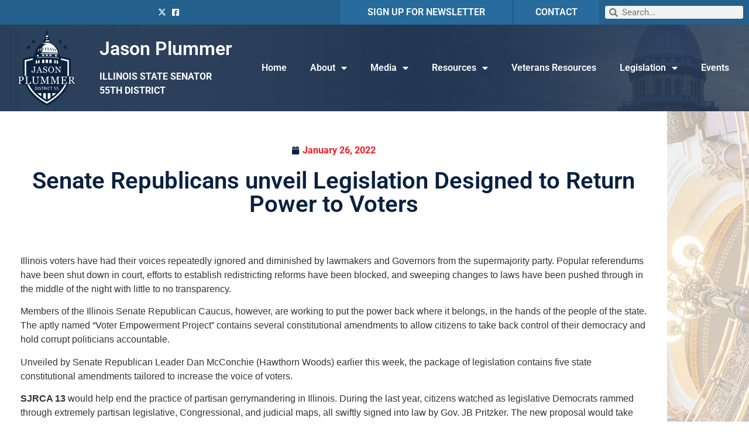

--- FILE ---
content_type: text/html; charset=UTF-8
request_url: https://senatorjasonplummer.com/2022/01/26/senate-republicans-unveil-legislation-designed-to-return-power-to-voters/
body_size: 19069
content:
<!doctype html>
<html lang="en-US">
<head>
	<meta charset="UTF-8">
		<meta name="viewport" content="width=device-width, initial-scale=1">
	<link rel="profile" href="https://gmpg.org/xfn/11">
	<meta name='robots' content='index, follow, max-image-preview:large, max-snippet:-1, max-video-preview:-1' />

	<!-- This site is optimized with the Yoast SEO plugin v26.7 - https://yoast.com/wordpress/plugins/seo/ -->
	<title>Senate Republicans unveil Legislation Designed to Return Power to Voters - Jason Plummer</title>
	<link rel="canonical" href="https://senatorjasonplummer.com/2022/01/26/senate-republicans-unveil-legislation-designed-to-return-power-to-voters/" />
	<meta property="og:locale" content="en_US" />
	<meta property="og:type" content="article" />
	<meta property="og:title" content="Senate Republicans unveil Legislation Designed to Return Power to Voters - Jason Plummer" />
	<meta property="og:description" content="Illinois voters have had their voices repeatedly ignored and diminished by lawmakers and Governors from the supermajority party. Popular referendums have been shut down in court, efforts to establish redistricting reforms have been blocked, and sweeping changes to laws have been pushed through in the middle of the night with little to no transparency. Members [&hellip;]" />
	<meta property="og:url" content="https://senatorjasonplummer.com/2022/01/26/senate-republicans-unveil-legislation-designed-to-return-power-to-voters/" />
	<meta property="og:site_name" content="Jason Plummer" />
	<meta property="article:publisher" content="https://www.facebook.com/ILSenateGOP" />
	<meta property="article:published_time" content="2022-01-26T17:10:37+00:00" />
	<meta property="og:image" content="https://senatorjasonplummer.com/wp-content/uploads/2022/01/vote-2.png" />
	<meta property="og:image:width" content="425" />
	<meta property="og:image:height" content="225" />
	<meta property="og:image:type" content="image/png" />
	<meta name="author" content="mbrooks@sgop.ilga.gov" />
	<meta name="twitter:card" content="summary_large_image" />
	<meta name="twitter:creator" content="@ILSenateGOP" />
	<meta name="twitter:site" content="@ILSenateGOP" />
	<meta name="twitter:label1" content="Written by" />
	<meta name="twitter:data1" content="mbrooks@sgop.ilga.gov" />
	<meta name="twitter:label2" content="Est. reading time" />
	<meta name="twitter:data2" content="3 minutes" />
	<script type="application/ld+json" class="yoast-schema-graph">{"@context":"https://schema.org","@graph":[{"@type":"Article","@id":"https://senatorjasonplummer.com/2022/01/26/senate-republicans-unveil-legislation-designed-to-return-power-to-voters/#article","isPartOf":{"@id":"https://senatorjasonplummer.com/2022/01/26/senate-republicans-unveil-legislation-designed-to-return-power-to-voters/"},"author":{"name":"mbrooks@sgop.ilga.gov","@id":"https://senatorjasonplummer.com/#/schema/person/32a0b738bceeed0a20c22cfd69d7b1ce"},"headline":"Senate Republicans unveil Legislation Designed to Return Power to Voters","datePublished":"2022-01-26T17:10:37+00:00","mainEntityOfPage":{"@id":"https://senatorjasonplummer.com/2022/01/26/senate-republicans-unveil-legislation-designed-to-return-power-to-voters/"},"wordCount":577,"commentCount":0,"publisher":{"@id":"https://senatorjasonplummer.com/#organization"},"image":{"@id":"https://senatorjasonplummer.com/2022/01/26/senate-republicans-unveil-legislation-designed-to-return-power-to-voters/#primaryimage"},"thumbnailUrl":"https://senatorjasonplummer.com/wp-content/uploads/2022/01/vote-2.png","inLanguage":"en-US","potentialAction":[{"@type":"CommentAction","name":"Comment","target":["https://senatorjasonplummer.com/2022/01/26/senate-republicans-unveil-legislation-designed-to-return-power-to-voters/#respond"]}]},{"@type":"WebPage","@id":"https://senatorjasonplummer.com/2022/01/26/senate-republicans-unveil-legislation-designed-to-return-power-to-voters/","url":"https://senatorjasonplummer.com/2022/01/26/senate-republicans-unveil-legislation-designed-to-return-power-to-voters/","name":"Senate Republicans unveil Legislation Designed to Return Power to Voters - Jason Plummer","isPartOf":{"@id":"https://senatorjasonplummer.com/#website"},"primaryImageOfPage":{"@id":"https://senatorjasonplummer.com/2022/01/26/senate-republicans-unveil-legislation-designed-to-return-power-to-voters/#primaryimage"},"image":{"@id":"https://senatorjasonplummer.com/2022/01/26/senate-republicans-unveil-legislation-designed-to-return-power-to-voters/#primaryimage"},"thumbnailUrl":"https://senatorjasonplummer.com/wp-content/uploads/2022/01/vote-2.png","datePublished":"2022-01-26T17:10:37+00:00","breadcrumb":{"@id":"https://senatorjasonplummer.com/2022/01/26/senate-republicans-unveil-legislation-designed-to-return-power-to-voters/#breadcrumb"},"inLanguage":"en-US","potentialAction":[{"@type":"ReadAction","target":["https://senatorjasonplummer.com/2022/01/26/senate-republicans-unveil-legislation-designed-to-return-power-to-voters/"]}]},{"@type":"ImageObject","inLanguage":"en-US","@id":"https://senatorjasonplummer.com/2022/01/26/senate-republicans-unveil-legislation-designed-to-return-power-to-voters/#primaryimage","url":"https://senatorjasonplummer.com/wp-content/uploads/2022/01/vote-2.png","contentUrl":"https://senatorjasonplummer.com/wp-content/uploads/2022/01/vote-2.png","width":425,"height":225},{"@type":"BreadcrumbList","@id":"https://senatorjasonplummer.com/2022/01/26/senate-republicans-unveil-legislation-designed-to-return-power-to-voters/#breadcrumb","itemListElement":[{"@type":"ListItem","position":1,"name":"Home","item":"https://senatorjasonplummer.com/"},{"@type":"ListItem","position":2,"name":"Senate Republicans unveil Legislation Designed to Return Power to Voters"}]},{"@type":"WebSite","@id":"https://senatorjasonplummer.com/#website","url":"https://senatorjasonplummer.com/","name":"Senator Jason Plummer","description":"IL State Senator | District 55","publisher":{"@id":"https://senatorjasonplummer.com/#organization"},"potentialAction":[{"@type":"SearchAction","target":{"@type":"EntryPoint","urlTemplate":"https://senatorjasonplummer.com/?s={search_term_string}"},"query-input":{"@type":"PropertyValueSpecification","valueRequired":true,"valueName":"search_term_string"}}],"inLanguage":"en-US"},{"@type":"Organization","@id":"https://senatorjasonplummer.com/#organization","name":"IL Senate GOP","url":"https://senatorjasonplummer.com/","logo":{"@type":"ImageObject","inLanguage":"en-US","@id":"https://senatorjasonplummer.com/#/schema/logo/image/","url":"https://senatorjasonplummer.com/wp-content/uploads/2021/02/Navy.png","contentUrl":"https://senatorjasonplummer.com/wp-content/uploads/2021/02/Navy.png","width":182,"height":112,"caption":"IL Senate GOP"},"image":{"@id":"https://senatorjasonplummer.com/#/schema/logo/image/"},"sameAs":["https://www.facebook.com/ILSenateGOP","https://x.com/ILSenateGOP"]},{"@type":"Person","@id":"https://senatorjasonplummer.com/#/schema/person/32a0b738bceeed0a20c22cfd69d7b1ce","name":"mbrooks@sgop.ilga.gov","image":{"@type":"ImageObject","inLanguage":"en-US","@id":"https://senatorjasonplummer.com/#/schema/person/image/","url":"https://secure.gravatar.com/avatar/853521e985c28bd311df308d799295c8fddc693f2a67743f8754a7443b3dbc2c?s=96&d=mm&r=g","contentUrl":"https://secure.gravatar.com/avatar/853521e985c28bd311df308d799295c8fddc693f2a67743f8754a7443b3dbc2c?s=96&d=mm&r=g","caption":"mbrooks@sgop.ilga.gov"},"url":"https://senatorjasonplummer.com/author/mbrookssgop-ilga-gov/"}]}</script>
	<!-- / Yoast SEO plugin. -->


<link rel='dns-prefetch' href='//www.googletagmanager.com' />
<link rel="alternate" type="application/rss+xml" title="Jason Plummer &raquo; Feed" href="https://senatorjasonplummer.com/feed/" />
<link rel="alternate" type="application/rss+xml" title="Jason Plummer &raquo; Comments Feed" href="https://senatorjasonplummer.com/comments/feed/" />
<link rel="alternate" type="application/rss+xml" title="Jason Plummer &raquo; Senate Republicans unveil Legislation Designed to Return Power to Voters Comments Feed" href="https://senatorjasonplummer.com/2022/01/26/senate-republicans-unveil-legislation-designed-to-return-power-to-voters/feed/" />
<link rel="alternate" title="oEmbed (JSON)" type="application/json+oembed" href="https://senatorjasonplummer.com/wp-json/oembed/1.0/embed?url=https%3A%2F%2Fsenatorjasonplummer.com%2F2022%2F01%2F26%2Fsenate-republicans-unveil-legislation-designed-to-return-power-to-voters%2F" />
<link rel="alternate" title="oEmbed (XML)" type="text/xml+oembed" href="https://senatorjasonplummer.com/wp-json/oembed/1.0/embed?url=https%3A%2F%2Fsenatorjasonplummer.com%2F2022%2F01%2F26%2Fsenate-republicans-unveil-legislation-designed-to-return-power-to-voters%2F&#038;format=xml" />
<style id='wp-img-auto-sizes-contain-inline-css'>
img:is([sizes=auto i],[sizes^="auto," i]){contain-intrinsic-size:3000px 1500px}
/*# sourceURL=wp-img-auto-sizes-contain-inline-css */
</style>
<link rel='stylesheet' id='wp-event-manager-frontend-css' href='https://senatorjasonplummer.com/wp-content/plugins/wp-event-manager/assets/css/frontend.min.css?ver=6.9' media='all' />
<link rel='stylesheet' id='wp-event-manager-jquery-ui-daterangepicker-css' href='https://senatorjasonplummer.com/wp-content/plugins/wp-event-manager/assets/js/jquery-ui-daterangepicker/jquery.comiseo.daterangepicker.css?ver=6.9' media='all' />
<link rel='stylesheet' id='wp-event-manager-jquery-ui-daterangepicker-style-css' href='https://senatorjasonplummer.com/wp-content/plugins/wp-event-manager/assets/js/jquery-ui-daterangepicker/styles.css?ver=6.9' media='all' />
<link rel='stylesheet' id='wp-event-manager-jquery-ui-css-css' href='https://senatorjasonplummer.com/wp-content/plugins/wp-event-manager/assets/js/jquery-ui/jquery-ui.css?ver=6.9' media='all' />
<link rel='stylesheet' id='wp-event-manager-grid-style-css' href='https://senatorjasonplummer.com/wp-content/plugins/wp-event-manager/assets/css/wpem-grid.min.css?ver=6.9' media='all' />
<link rel='stylesheet' id='wp-event-manager-font-style-css' href='https://senatorjasonplummer.com/wp-content/plugins/wp-event-manager/assets/fonts/style.css?ver=6.9' media='all' />
<style id='wp-emoji-styles-inline-css'>

	img.wp-smiley, img.emoji {
		display: inline !important;
		border: none !important;
		box-shadow: none !important;
		height: 1em !important;
		width: 1em !important;
		margin: 0 0.07em !important;
		vertical-align: -0.1em !important;
		background: none !important;
		padding: 0 !important;
	}
/*# sourceURL=wp-emoji-styles-inline-css */
</style>
<link rel='stylesheet' id='wp-block-library-css' href='https://senatorjasonplummer.com/wp-includes/css/dist/block-library/style.min.css?ver=6.9' media='all' />
<style id='classic-theme-styles-inline-css'>
/*! This file is auto-generated */
.wp-block-button__link{color:#fff;background-color:#32373c;border-radius:9999px;box-shadow:none;text-decoration:none;padding:calc(.667em + 2px) calc(1.333em + 2px);font-size:1.125em}.wp-block-file__button{background:#32373c;color:#fff;text-decoration:none}
/*# sourceURL=/wp-includes/css/classic-themes.min.css */
</style>
<style id='global-styles-inline-css'>
:root{--wp--preset--aspect-ratio--square: 1;--wp--preset--aspect-ratio--4-3: 4/3;--wp--preset--aspect-ratio--3-4: 3/4;--wp--preset--aspect-ratio--3-2: 3/2;--wp--preset--aspect-ratio--2-3: 2/3;--wp--preset--aspect-ratio--16-9: 16/9;--wp--preset--aspect-ratio--9-16: 9/16;--wp--preset--color--black: #000000;--wp--preset--color--cyan-bluish-gray: #abb8c3;--wp--preset--color--white: #ffffff;--wp--preset--color--pale-pink: #f78da7;--wp--preset--color--vivid-red: #cf2e2e;--wp--preset--color--luminous-vivid-orange: #ff6900;--wp--preset--color--luminous-vivid-amber: #fcb900;--wp--preset--color--light-green-cyan: #7bdcb5;--wp--preset--color--vivid-green-cyan: #00d084;--wp--preset--color--pale-cyan-blue: #8ed1fc;--wp--preset--color--vivid-cyan-blue: #0693e3;--wp--preset--color--vivid-purple: #9b51e0;--wp--preset--gradient--vivid-cyan-blue-to-vivid-purple: linear-gradient(135deg,rgb(6,147,227) 0%,rgb(155,81,224) 100%);--wp--preset--gradient--light-green-cyan-to-vivid-green-cyan: linear-gradient(135deg,rgb(122,220,180) 0%,rgb(0,208,130) 100%);--wp--preset--gradient--luminous-vivid-amber-to-luminous-vivid-orange: linear-gradient(135deg,rgb(252,185,0) 0%,rgb(255,105,0) 100%);--wp--preset--gradient--luminous-vivid-orange-to-vivid-red: linear-gradient(135deg,rgb(255,105,0) 0%,rgb(207,46,46) 100%);--wp--preset--gradient--very-light-gray-to-cyan-bluish-gray: linear-gradient(135deg,rgb(238,238,238) 0%,rgb(169,184,195) 100%);--wp--preset--gradient--cool-to-warm-spectrum: linear-gradient(135deg,rgb(74,234,220) 0%,rgb(151,120,209) 20%,rgb(207,42,186) 40%,rgb(238,44,130) 60%,rgb(251,105,98) 80%,rgb(254,248,76) 100%);--wp--preset--gradient--blush-light-purple: linear-gradient(135deg,rgb(255,206,236) 0%,rgb(152,150,240) 100%);--wp--preset--gradient--blush-bordeaux: linear-gradient(135deg,rgb(254,205,165) 0%,rgb(254,45,45) 50%,rgb(107,0,62) 100%);--wp--preset--gradient--luminous-dusk: linear-gradient(135deg,rgb(255,203,112) 0%,rgb(199,81,192) 50%,rgb(65,88,208) 100%);--wp--preset--gradient--pale-ocean: linear-gradient(135deg,rgb(255,245,203) 0%,rgb(182,227,212) 50%,rgb(51,167,181) 100%);--wp--preset--gradient--electric-grass: linear-gradient(135deg,rgb(202,248,128) 0%,rgb(113,206,126) 100%);--wp--preset--gradient--midnight: linear-gradient(135deg,rgb(2,3,129) 0%,rgb(40,116,252) 100%);--wp--preset--font-size--small: 13px;--wp--preset--font-size--medium: 20px;--wp--preset--font-size--large: 36px;--wp--preset--font-size--x-large: 42px;--wp--preset--spacing--20: 0.44rem;--wp--preset--spacing--30: 0.67rem;--wp--preset--spacing--40: 1rem;--wp--preset--spacing--50: 1.5rem;--wp--preset--spacing--60: 2.25rem;--wp--preset--spacing--70: 3.38rem;--wp--preset--spacing--80: 5.06rem;--wp--preset--shadow--natural: 6px 6px 9px rgba(0, 0, 0, 0.2);--wp--preset--shadow--deep: 12px 12px 50px rgba(0, 0, 0, 0.4);--wp--preset--shadow--sharp: 6px 6px 0px rgba(0, 0, 0, 0.2);--wp--preset--shadow--outlined: 6px 6px 0px -3px rgb(255, 255, 255), 6px 6px rgb(0, 0, 0);--wp--preset--shadow--crisp: 6px 6px 0px rgb(0, 0, 0);}:where(.is-layout-flex){gap: 0.5em;}:where(.is-layout-grid){gap: 0.5em;}body .is-layout-flex{display: flex;}.is-layout-flex{flex-wrap: wrap;align-items: center;}.is-layout-flex > :is(*, div){margin: 0;}body .is-layout-grid{display: grid;}.is-layout-grid > :is(*, div){margin: 0;}:where(.wp-block-columns.is-layout-flex){gap: 2em;}:where(.wp-block-columns.is-layout-grid){gap: 2em;}:where(.wp-block-post-template.is-layout-flex){gap: 1.25em;}:where(.wp-block-post-template.is-layout-grid){gap: 1.25em;}.has-black-color{color: var(--wp--preset--color--black) !important;}.has-cyan-bluish-gray-color{color: var(--wp--preset--color--cyan-bluish-gray) !important;}.has-white-color{color: var(--wp--preset--color--white) !important;}.has-pale-pink-color{color: var(--wp--preset--color--pale-pink) !important;}.has-vivid-red-color{color: var(--wp--preset--color--vivid-red) !important;}.has-luminous-vivid-orange-color{color: var(--wp--preset--color--luminous-vivid-orange) !important;}.has-luminous-vivid-amber-color{color: var(--wp--preset--color--luminous-vivid-amber) !important;}.has-light-green-cyan-color{color: var(--wp--preset--color--light-green-cyan) !important;}.has-vivid-green-cyan-color{color: var(--wp--preset--color--vivid-green-cyan) !important;}.has-pale-cyan-blue-color{color: var(--wp--preset--color--pale-cyan-blue) !important;}.has-vivid-cyan-blue-color{color: var(--wp--preset--color--vivid-cyan-blue) !important;}.has-vivid-purple-color{color: var(--wp--preset--color--vivid-purple) !important;}.has-black-background-color{background-color: var(--wp--preset--color--black) !important;}.has-cyan-bluish-gray-background-color{background-color: var(--wp--preset--color--cyan-bluish-gray) !important;}.has-white-background-color{background-color: var(--wp--preset--color--white) !important;}.has-pale-pink-background-color{background-color: var(--wp--preset--color--pale-pink) !important;}.has-vivid-red-background-color{background-color: var(--wp--preset--color--vivid-red) !important;}.has-luminous-vivid-orange-background-color{background-color: var(--wp--preset--color--luminous-vivid-orange) !important;}.has-luminous-vivid-amber-background-color{background-color: var(--wp--preset--color--luminous-vivid-amber) !important;}.has-light-green-cyan-background-color{background-color: var(--wp--preset--color--light-green-cyan) !important;}.has-vivid-green-cyan-background-color{background-color: var(--wp--preset--color--vivid-green-cyan) !important;}.has-pale-cyan-blue-background-color{background-color: var(--wp--preset--color--pale-cyan-blue) !important;}.has-vivid-cyan-blue-background-color{background-color: var(--wp--preset--color--vivid-cyan-blue) !important;}.has-vivid-purple-background-color{background-color: var(--wp--preset--color--vivid-purple) !important;}.has-black-border-color{border-color: var(--wp--preset--color--black) !important;}.has-cyan-bluish-gray-border-color{border-color: var(--wp--preset--color--cyan-bluish-gray) !important;}.has-white-border-color{border-color: var(--wp--preset--color--white) !important;}.has-pale-pink-border-color{border-color: var(--wp--preset--color--pale-pink) !important;}.has-vivid-red-border-color{border-color: var(--wp--preset--color--vivid-red) !important;}.has-luminous-vivid-orange-border-color{border-color: var(--wp--preset--color--luminous-vivid-orange) !important;}.has-luminous-vivid-amber-border-color{border-color: var(--wp--preset--color--luminous-vivid-amber) !important;}.has-light-green-cyan-border-color{border-color: var(--wp--preset--color--light-green-cyan) !important;}.has-vivid-green-cyan-border-color{border-color: var(--wp--preset--color--vivid-green-cyan) !important;}.has-pale-cyan-blue-border-color{border-color: var(--wp--preset--color--pale-cyan-blue) !important;}.has-vivid-cyan-blue-border-color{border-color: var(--wp--preset--color--vivid-cyan-blue) !important;}.has-vivid-purple-border-color{border-color: var(--wp--preset--color--vivid-purple) !important;}.has-vivid-cyan-blue-to-vivid-purple-gradient-background{background: var(--wp--preset--gradient--vivid-cyan-blue-to-vivid-purple) !important;}.has-light-green-cyan-to-vivid-green-cyan-gradient-background{background: var(--wp--preset--gradient--light-green-cyan-to-vivid-green-cyan) !important;}.has-luminous-vivid-amber-to-luminous-vivid-orange-gradient-background{background: var(--wp--preset--gradient--luminous-vivid-amber-to-luminous-vivid-orange) !important;}.has-luminous-vivid-orange-to-vivid-red-gradient-background{background: var(--wp--preset--gradient--luminous-vivid-orange-to-vivid-red) !important;}.has-very-light-gray-to-cyan-bluish-gray-gradient-background{background: var(--wp--preset--gradient--very-light-gray-to-cyan-bluish-gray) !important;}.has-cool-to-warm-spectrum-gradient-background{background: var(--wp--preset--gradient--cool-to-warm-spectrum) !important;}.has-blush-light-purple-gradient-background{background: var(--wp--preset--gradient--blush-light-purple) !important;}.has-blush-bordeaux-gradient-background{background: var(--wp--preset--gradient--blush-bordeaux) !important;}.has-luminous-dusk-gradient-background{background: var(--wp--preset--gradient--luminous-dusk) !important;}.has-pale-ocean-gradient-background{background: var(--wp--preset--gradient--pale-ocean) !important;}.has-electric-grass-gradient-background{background: var(--wp--preset--gradient--electric-grass) !important;}.has-midnight-gradient-background{background: var(--wp--preset--gradient--midnight) !important;}.has-small-font-size{font-size: var(--wp--preset--font-size--small) !important;}.has-medium-font-size{font-size: var(--wp--preset--font-size--medium) !important;}.has-large-font-size{font-size: var(--wp--preset--font-size--large) !important;}.has-x-large-font-size{font-size: var(--wp--preset--font-size--x-large) !important;}
:where(.wp-block-post-template.is-layout-flex){gap: 1.25em;}:where(.wp-block-post-template.is-layout-grid){gap: 1.25em;}
:where(.wp-block-term-template.is-layout-flex){gap: 1.25em;}:where(.wp-block-term-template.is-layout-grid){gap: 1.25em;}
:where(.wp-block-columns.is-layout-flex){gap: 2em;}:where(.wp-block-columns.is-layout-grid){gap: 2em;}
:root :where(.wp-block-pullquote){font-size: 1.5em;line-height: 1.6;}
/*# sourceURL=global-styles-inline-css */
</style>
<link rel='stylesheet' id='wp-nationbuilder-forms-css' href='https://senatorjasonplummer.com/wp-content/plugins/BarryMolina-wp-nationbuilder-forms-e6664a9/public/css/wp-nationbuilder-forms-public.css?ver=1.1.2' media='all' />
<link rel='stylesheet' id='wp-event-manager-jquery-timepicker-css-css' href='https://senatorjasonplummer.com/wp-content/plugins/wp-event-manager/assets/js/jquery-timepicker/jquery.timepicker.min.css?ver=6.9' media='all' />
<link rel='stylesheet' id='hello-elementor-css' href='https://senatorjasonplummer.com/wp-content/themes/hello-elementor/style.min.css?ver=2.6.1' media='all' />
<link rel='stylesheet' id='hello-elementor-theme-style-css' href='https://senatorjasonplummer.com/wp-content/themes/hello-elementor/theme.min.css?ver=2.6.1' media='all' />
<link rel='stylesheet' id='elementor-icons-css' href='https://senatorjasonplummer.com/wp-content/plugins/elementor/assets/lib/eicons/css/elementor-icons.min.css?ver=5.45.0' media='all' />
<link rel='stylesheet' id='elementor-frontend-css' href='https://senatorjasonplummer.com/wp-content/plugins/elementor/assets/css/frontend.min.css?ver=3.34.1' media='all' />
<link rel='stylesheet' id='elementor-post-10-css' href='https://senatorjasonplummer.com/wp-content/uploads/elementor/css/post-10.css?ver=1768396607' media='all' />
<link rel='stylesheet' id='elementor-pro-css' href='https://senatorjasonplummer.com/wp-content/plugins/elementor-pro/assets/css/frontend.min.css?ver=3.21.2' media='all' />
<link rel='stylesheet' id='elementor-post-8-css' href='https://senatorjasonplummer.com/wp-content/uploads/elementor/css/post-8.css?ver=1768396607' media='all' />
<link rel='stylesheet' id='elementor-post-67-css' href='https://senatorjasonplummer.com/wp-content/uploads/elementor/css/post-67.css?ver=1768396607' media='all' />
<link rel='stylesheet' id='elementor-post-29-css' href='https://senatorjasonplummer.com/wp-content/uploads/elementor/css/post-29.css?ver=1768396840' media='all' />
<link rel='stylesheet' id='elementor-post-256-css' href='https://senatorjasonplummer.com/wp-content/uploads/elementor/css/post-256.css?ver=1768396607' media='all' />
<link rel='stylesheet' id='style_login_widget-css' href='https://senatorjasonplummer.com/wp-content/plugins/miniorange-login-with-eve-online-google-facebook/css/style_login_widget.min.css?ver=6.26.17' media='all' />
<link rel='stylesheet' id='__EPYT__style-css' href='https://senatorjasonplummer.com/wp-content/plugins/youtube-embed-plus/styles/ytprefs.min.css?ver=14.2.1.2' media='all' />
<style id='__EPYT__style-inline-css'>

                .epyt-gallery-thumb {
                        width: 33.333%;
                }
                
/*# sourceURL=__EPYT__style-inline-css */
</style>
<link rel='stylesheet' id='elementor-gf-local-roboto-css' href='https://senatorjasonplummer.com/wp-content/uploads/elementor/google-fonts/css/roboto.css?ver=1742260708' media='all' />
<link rel='stylesheet' id='elementor-gf-local-robotoslab-css' href='https://senatorjasonplummer.com/wp-content/uploads/elementor/google-fonts/css/robotoslab.css?ver=1742260711' media='all' />
<link rel='stylesheet' id='elementor-icons-shared-0-css' href='https://senatorjasonplummer.com/wp-content/plugins/elementor/assets/lib/font-awesome/css/fontawesome.min.css?ver=5.15.3' media='all' />
<link rel='stylesheet' id='elementor-icons-fa-brands-css' href='https://senatorjasonplummer.com/wp-content/plugins/elementor/assets/lib/font-awesome/css/brands.min.css?ver=5.15.3' media='all' />
<link rel='stylesheet' id='elementor-icons-fa-solid-css' href='https://senatorjasonplummer.com/wp-content/plugins/elementor/assets/lib/font-awesome/css/solid.min.css?ver=5.15.3' media='all' />
<script src="https://senatorjasonplummer.com/wp-includes/js/jquery/jquery.min.js?ver=3.7.1" id="jquery-core-js"></script>
<script src="https://senatorjasonplummer.com/wp-includes/js/jquery/jquery-migrate.min.js?ver=3.4.1" id="jquery-migrate-js"></script>
<script src="https://senatorjasonplummer.com/wp-content/plugins/BarryMolina-wp-nationbuilder-forms-e6664a9/public/js/wp-nationbuilder-forms-public.js?ver=1.1.2" id="wp-nationbuilder-forms-js"></script>

<!-- Google tag (gtag.js) snippet added by Site Kit -->
<!-- Google Analytics snippet added by Site Kit -->
<script src="https://www.googletagmanager.com/gtag/js?id=G-P5848EYN2P" id="google_gtagjs-js" async></script>
<script id="google_gtagjs-js-after">
window.dataLayer = window.dataLayer || [];function gtag(){dataLayer.push(arguments);}
gtag("set","linker",{"domains":["senatorjasonplummer.com"]});
gtag("js", new Date());
gtag("set", "developer_id.dZTNiMT", true);
gtag("config", "G-P5848EYN2P");
//# sourceURL=google_gtagjs-js-after
</script>
<script id="__ytprefs__-js-extra">
var _EPYT_ = {"ajaxurl":"https://senatorjasonplummer.com/wp-admin/admin-ajax.php","security":"9dbd6a9a21","gallery_scrolloffset":"20","eppathtoscripts":"https://senatorjasonplummer.com/wp-content/plugins/youtube-embed-plus/scripts/","eppath":"https://senatorjasonplummer.com/wp-content/plugins/youtube-embed-plus/","epresponsiveselector":"[\"iframe.__youtube_prefs_widget__\"]","epdovol":"1","version":"14.2.1.2","evselector":"iframe.__youtube_prefs__[src], iframe[src*=\"youtube.com/embed/\"], iframe[src*=\"youtube-nocookie.com/embed/\"]","ajax_compat":"","maxres_facade":"eager","ytapi_load":"light","pause_others":"","stopMobileBuffer":"1","facade_mode":"","not_live_on_channel":"","vi_active":"","vi_js_posttypes":[]};
//# sourceURL=__ytprefs__-js-extra
</script>
<script src="https://senatorjasonplummer.com/wp-content/plugins/youtube-embed-plus/scripts/ytprefs.min.js?ver=14.2.1.2" id="__ytprefs__-js"></script>
<script id="wpstg-global-js-extra">
var wpstg = {"nonce":"2143b6e71d"};
//# sourceURL=wpstg-global-js-extra
</script>
<script src="https://senatorjasonplummer.com/wp-content/plugins/wp-staging/assets/js/dist/wpstg-blank-loader.js?ver=6.9" id="wpstg-global-js"></script>
<link rel="https://api.w.org/" href="https://senatorjasonplummer.com/wp-json/" /><link rel="alternate" title="JSON" type="application/json" href="https://senatorjasonplummer.com/wp-json/wp/v2/posts/1162" /><link rel="EditURI" type="application/rsd+xml" title="RSD" href="https://senatorjasonplummer.com/xmlrpc.php?rsd" />
<meta name="generator" content="WordPress 6.9" />
<link rel='shortlink' href='https://senatorjasonplummer.com/?p=1162' />
<meta name="generator" content="Site Kit by Google 1.170.0" /><meta name="generator" content="Elementor 3.34.1; features: additional_custom_breakpoints; settings: css_print_method-external, google_font-enabled, font_display-auto">
			<style>
				.e-con.e-parent:nth-of-type(n+4):not(.e-lazyloaded):not(.e-no-lazyload),
				.e-con.e-parent:nth-of-type(n+4):not(.e-lazyloaded):not(.e-no-lazyload) * {
					background-image: none !important;
				}
				@media screen and (max-height: 1024px) {
					.e-con.e-parent:nth-of-type(n+3):not(.e-lazyloaded):not(.e-no-lazyload),
					.e-con.e-parent:nth-of-type(n+3):not(.e-lazyloaded):not(.e-no-lazyload) * {
						background-image: none !important;
					}
				}
				@media screen and (max-height: 640px) {
					.e-con.e-parent:nth-of-type(n+2):not(.e-lazyloaded):not(.e-no-lazyload),
					.e-con.e-parent:nth-of-type(n+2):not(.e-lazyloaded):not(.e-no-lazyload) * {
						background-image: none !important;
					}
				}
			</style>
			<link rel="icon" href="https://senatorjasonplummer.com/wp-content/uploads/2021/02/cropped-Navy-32x32.png" sizes="32x32" />
<link rel="icon" href="https://senatorjasonplummer.com/wp-content/uploads/2021/02/cropped-Navy-192x192.png" sizes="192x192" />
<link rel="apple-touch-icon" href="https://senatorjasonplummer.com/wp-content/uploads/2021/02/cropped-Navy-180x180.png" />
<meta name="msapplication-TileImage" content="https://senatorjasonplummer.com/wp-content/uploads/2021/02/cropped-Navy-270x270.png" />
</head>
<body class="wp-singular post-template-default single single-post postid-1162 single-format-standard wp-theme-hello-elementor hello-elementor elementor-default elementor-kit-10 elementor-page-29">


<a class="skip-link screen-reader-text" href="#content">
	Skip to content</a>

		<div data-elementor-type="header" data-elementor-id="8" class="elementor elementor-8 elementor-location-header" data-elementor-post-type="elementor_library">
					<section class="elementor-section elementor-top-section elementor-element elementor-element-89b091f elementor-section-full_width elementor-section-content-middle elementor-hidden-tablet elementor-hidden-phone elementor-section-height-default elementor-section-height-default" data-id="89b091f" data-element_type="section" data-settings="{&quot;background_background&quot;:&quot;classic&quot;}">
						<div class="elementor-container elementor-column-gap-default">
					<div class="elementor-column elementor-col-20 elementor-top-column elementor-element elementor-element-533e385" data-id="533e385" data-element_type="column">
			<div class="elementor-widget-wrap elementor-element-populated">
							</div>
		</div>
				<div class="elementor-column elementor-col-20 elementor-top-column elementor-element elementor-element-cbfa842" data-id="cbfa842" data-element_type="column">
			<div class="elementor-widget-wrap elementor-element-populated">
						<div class="elementor-element elementor-element-11e66e5 elementor-icon-list--layout-inline elementor-align-end elementor-list-item-link-full_width elementor-widget elementor-widget-icon-list" data-id="11e66e5" data-element_type="widget" data-widget_type="icon-list.default">
				<div class="elementor-widget-container">
							<ul class="elementor-icon-list-items elementor-inline-items">
							<li class="elementor-icon-list-item elementor-inline-item">
											<a href="https://twitter.com/ILSenateGOP">

												<span class="elementor-icon-list-icon">
							<i aria-hidden="true" class="fab fa-x-twitter"></i>						</span>
										<span class="elementor-icon-list-text"></span>
											</a>
									</li>
								<li class="elementor-icon-list-item elementor-inline-item">
											<a href="https://www.facebook.com/SenJasonPlummer">

												<span class="elementor-icon-list-icon">
							<i aria-hidden="true" class="fab fa-facebook-square"></i>						</span>
										<span class="elementor-icon-list-text"></span>
											</a>
									</li>
						</ul>
						</div>
				</div>
					</div>
		</div>
				<div class="elementor-column elementor-col-20 elementor-top-column elementor-element elementor-element-8de4c4a" data-id="8de4c4a" data-element_type="column" data-settings="{&quot;background_background&quot;:&quot;classic&quot;}">
			<div class="elementor-widget-wrap elementor-element-populated">
						<div class="elementor-element elementor-element-f4d770d elementor-widget elementor-widget-heading" data-id="f4d770d" data-element_type="widget" data-widget_type="heading.default">
				<div class="elementor-widget-container">
					<h6 class="elementor-heading-title elementor-size-default"><a href="https://senatorjasonplummer.com/enews/">SIGN UP FOR NEWSLETTER</a></h6>				</div>
				</div>
					</div>
		</div>
				<div class="elementor-column elementor-col-20 elementor-top-column elementor-element elementor-element-086bc76" data-id="086bc76" data-element_type="column" data-settings="{&quot;background_background&quot;:&quot;classic&quot;}">
			<div class="elementor-widget-wrap elementor-element-populated">
						<div class="elementor-element elementor-element-c0bb610 elementor-widget elementor-widget-heading" data-id="c0bb610" data-element_type="widget" data-widget_type="heading.default">
				<div class="elementor-widget-container">
					<h6 class="elementor-heading-title elementor-size-default"><a href="/contact">CONTACT</a></h6>				</div>
				</div>
					</div>
		</div>
				<div class="elementor-column elementor-col-20 elementor-top-column elementor-element elementor-element-a7ca07b" data-id="a7ca07b" data-element_type="column">
			<div class="elementor-widget-wrap elementor-element-populated">
						<div class="elementor-element elementor-element-395c48d elementor-search-form--skin-minimal elementor-widget elementor-widget-search-form" data-id="395c48d" data-element_type="widget" data-settings="{&quot;skin&quot;:&quot;minimal&quot;}" data-widget_type="search-form.default">
				<div class="elementor-widget-container">
							<search role="search">
			<form class="elementor-search-form" action="https://senatorjasonplummer.com" method="get">
												<div class="elementor-search-form__container">
					<label class="elementor-screen-only" for="elementor-search-form-395c48d">Search</label>

											<div class="elementor-search-form__icon">
							<i aria-hidden="true" class="fas fa-search"></i>							<span class="elementor-screen-only">Search</span>
						</div>
					
					<input id="elementor-search-form-395c48d" placeholder="Search..." class="elementor-search-form__input" type="search" name="s" value="">
					
					
									</div>
			</form>
		</search>
						</div>
				</div>
					</div>
		</div>
					</div>
		</section>
				<section class="elementor-section elementor-top-section elementor-element elementor-element-e8a1f5e elementor-section-full_width elementor-section-content-middle elementor-hidden-tablet elementor-hidden-phone elementor-section-height-default elementor-section-height-default" data-id="e8a1f5e" data-element_type="section" data-settings="{&quot;background_background&quot;:&quot;classic&quot;}">
							<div class="elementor-background-overlay"></div>
							<div class="elementor-container elementor-column-gap-default">
					<div class="elementor-column elementor-col-33 elementor-top-column elementor-element elementor-element-8326ef4" data-id="8326ef4" data-element_type="column">
			<div class="elementor-widget-wrap elementor-element-populated">
						<div class="elementor-element elementor-element-66764a1 elementor-widget elementor-widget-image" data-id="66764a1" data-element_type="widget" data-widget_type="image.default">
				<div class="elementor-widget-container">
																<a href="https://senatorjasonplummer.com/">
							<img src="https://senatorjasonplummer.com/wp-content/uploads/elementor/thumbs/Plummer-Web-Logo-q0kevzvlj2r985ralc5ibdgnamygw0hay6v50bciyo.png" title="Plummer-Web-Logo" alt="Plummer-Web-Logo" loading="lazy" />								</a>
															</div>
				</div>
					</div>
		</div>
				<div class="elementor-column elementor-col-33 elementor-top-column elementor-element elementor-element-11dbf02" data-id="11dbf02" data-element_type="column">
			<div class="elementor-widget-wrap elementor-element-populated">
						<div class="elementor-element elementor-element-b2431cc elementor-widget elementor-widget-theme-site-title elementor-widget-heading" data-id="b2431cc" data-element_type="widget" data-widget_type="theme-site-title.default">
				<div class="elementor-widget-container">
					<h2 class="elementor-heading-title elementor-size-default"><a href="https://senatorjasonplummer.com">Jason Plummer</a></h2>				</div>
				</div>
				<div class="elementor-element elementor-element-60458ac elementor-widget elementor-widget-text-editor" data-id="60458ac" data-element_type="widget" data-widget_type="text-editor.default">
				<div class="elementor-widget-container">
									<p><strong>ILLINOIS STATE SENATOR</strong><br /><strong>55TH DISTRICT</strong></p>								</div>
				</div>
					</div>
		</div>
				<div class="elementor-column elementor-col-33 elementor-top-column elementor-element elementor-element-a55f55a" data-id="a55f55a" data-element_type="column">
			<div class="elementor-widget-wrap elementor-element-populated">
						<div class="elementor-element elementor-element-740a15e elementor-nav-menu__align-end elementor-nav-menu--dropdown-tablet elementor-nav-menu__text-align-aside elementor-nav-menu--toggle elementor-nav-menu--burger elementor-widget elementor-widget-nav-menu" data-id="740a15e" data-element_type="widget" data-settings="{&quot;layout&quot;:&quot;horizontal&quot;,&quot;submenu_icon&quot;:{&quot;value&quot;:&quot;&lt;i class=\&quot;fas fa-caret-down\&quot;&gt;&lt;\/i&gt;&quot;,&quot;library&quot;:&quot;fa-solid&quot;},&quot;toggle&quot;:&quot;burger&quot;}" data-widget_type="nav-menu.default">
				<div class="elementor-widget-container">
								<nav class="elementor-nav-menu--main elementor-nav-menu__container elementor-nav-menu--layout-horizontal e--pointer-underline e--animation-fade">
				<ul id="menu-1-740a15e" class="elementor-nav-menu"><li class="menu-item menu-item-type-custom menu-item-object-custom menu-item-home menu-item-21"><a href="https://senatorjasonplummer.com/" class="elementor-item">Home</a></li>
<li class="menu-item menu-item-type-custom menu-item-object-custom menu-item-has-children menu-item-300"><a href="#" class="elementor-item elementor-item-anchor">About</a>
<ul class="sub-menu elementor-nav-menu--dropdown">
	<li class="menu-item menu-item-type-post_type menu-item-object-page menu-item-301"><a href="https://senatorjasonplummer.com/welcome/" class="elementor-sub-item">Welcome</a></li>
	<li class="menu-item menu-item-type-post_type menu-item-object-page menu-item-1973"><a href="https://senatorjasonplummer.com/biography/" class="elementor-sub-item">Biography</a></li>
	<li class="menu-item menu-item-type-post_type menu-item-object-page menu-item-227"><a href="https://senatorjasonplummer.com/district/" class="elementor-sub-item">District Map and Information</a></li>
</ul>
</li>
<li class="menu-item menu-item-type-custom menu-item-object-custom menu-item-has-children menu-item-561"><a href="#" class="elementor-item elementor-item-anchor">Media</a>
<ul class="sub-menu elementor-nav-menu--dropdown">
	<li class="menu-item menu-item-type-post_type menu-item-object-page menu-item-958"><a href="https://senatorjasonplummer.com/photo-gallery/" class="elementor-sub-item">Photo Gallery</a></li>
	<li class="menu-item menu-item-type-taxonomy menu-item-object-category current-post-ancestor menu-item-41"><a href="https://senatorjasonplummer.com/category/news/" class="elementor-sub-item">News</a></li>
	<li class="menu-item menu-item-type-post_type menu-item-object-page menu-item-591"><a href="https://senatorjasonplummer.com/videos/" class="elementor-sub-item">Videos</a></li>
	<li class="menu-item menu-item-type-post_type menu-item-object-page menu-item-568"><a href="https://senatorjasonplummer.com/media-contact/" class="elementor-sub-item">Media Contact</a></li>
	<li class="menu-item menu-item-type-post_type menu-item-object-page menu-item-617"><a href="https://senatorjasonplummer.com/podcasts/" class="elementor-sub-item">Podcasts</a></li>
</ul>
</li>
<li class="menu-item menu-item-type-custom menu-item-object-custom menu-item-has-children menu-item-228"><a href="#" class="elementor-item elementor-item-anchor">Resources</a>
<ul class="sub-menu elementor-nav-menu--dropdown">
	<li class="menu-item menu-item-type-custom menu-item-object-custom menu-item-1316"><a href="https://senatorjasonplummer.com/wp-content/uploads/2022/07/Ameren-FAQ.pdf" class="elementor-sub-item">Info on Ameren Rate Increase</a></li>
	<li class="menu-item menu-item-type-custom menu-item-object-custom menu-item-230"><a target="_blank" href="https://www2.illinois.gov/" class="elementor-sub-item">Official Illinois Website</a></li>
	<li class="menu-item menu-item-type-custom menu-item-object-custom menu-item-569"><a target="_blank" href="https://www.gettingaroundillinois.com/" class="elementor-sub-item">Road Conditions</a></li>
	<li class="menu-item menu-item-type-custom menu-item-object-custom menu-item-570"><a target="_blank" href="http://www.cyberdriveillinois.com/departments/drivers/drivers_license/home.html" class="elementor-sub-item">Locate Driver&#8217;s License Offices</a></li>
	<li class="menu-item menu-item-type-custom menu-item-object-custom menu-item-571"><a target="_blank" href="http://appointments.illinois.gov/" class="elementor-sub-item">Boards and Commissions</a></li>
	<li class="menu-item menu-item-type-custom menu-item-object-custom menu-item-572"><a target="_blank" href="https://icash.illinoistreasurer.gov/" class="elementor-sub-item">Cash Dash</a></li>
	<li class="menu-item menu-item-type-custom menu-item-object-custom menu-item-573"><a target="_blank" href="http://cgfa.ilga.gov/" class="elementor-sub-item">Commission of Government Forecasting &#038; Accountability</a></li>
	<li class="menu-item menu-item-type-custom menu-item-object-custom menu-item-355"><a target="_blank" href="https://ilsenaterepublicans.blob.core.windows.net/antilles/resources/c8a29b5a-2242-440e-8025-4212b880402a/ConcealedCarryHandbook.pdf" class="elementor-sub-item">Concealed Carry Handbook</a></li>
	<li class="menu-item menu-item-type-custom menu-item-object-custom menu-item-574"><a target="_blank" href="http://www.idot.illinois.gov/transportation-system/transportation-management/featured-projects/index" class="elementor-sub-item">Illinois Department of Transportation</a></li>
	<li class="menu-item menu-item-type-custom menu-item-object-custom menu-item-575"><a target="_blank" href="https://www.isbe.net/Pages/Home.aspx" class="elementor-sub-item">Illinois State Board of Education</a></li>
	<li class="menu-item menu-item-type-custom menu-item-object-custom menu-item-576"><a target="_blank" href="https://www.dnr.illinois.gov/recreation/Pages/default.aspx" class="elementor-sub-item">Illinois State Parks</a></li>
	<li class="menu-item menu-item-type-custom menu-item-object-custom menu-item-577"><a target="_blank" href="https://ova.elections.il.gov/" class="elementor-sub-item">Register to Vote</a></li>
	<li class="menu-item menu-item-type-custom menu-item-object-custom menu-item-578"><a target="_blank" href="https://mytax.illinois.gov/_/" class="elementor-sub-item">MyTax Illinois</a></li>
	<li class="menu-item menu-item-type-post_type menu-item-object-page menu-item-333"><a href="https://senatorjasonplummer.com/state-government-resources/" class="elementor-sub-item">State Government Resources</a></li>
	<li class="menu-item menu-item-type-post_type menu-item-object-page menu-item-340"><a href="https://senatorjasonplummer.com/covid-19-resource-page/" class="elementor-sub-item">COVID-19 Resource Page</a></li>
	<li class="menu-item menu-item-type-post_type menu-item-object-page menu-item-346"><a href="https://senatorjasonplummer.com/scholarship-assistance/" class="elementor-sub-item">Scholarship Assistance</a></li>
	<li class="menu-item menu-item-type-post_type menu-item-object-page menu-item-353"><a href="https://senatorjasonplummer.com/how-a-bill-becomes-a-law/" class="elementor-sub-item">How a Bill Becomes a Law</a></li>
</ul>
</li>
<li class="menu-item menu-item-type-post_type menu-item-object-page menu-item-241"><a href="https://senatorjasonplummer.com/veterans-resources/" class="elementor-item">Veterans Resources</a></li>
<li class="menu-item menu-item-type-custom menu-item-object-custom menu-item-has-children menu-item-242"><a href="#" class="elementor-item elementor-item-anchor">Legislation</a>
<ul class="sub-menu elementor-nav-menu--dropdown">
	<li class="menu-item menu-item-type-custom menu-item-object-custom menu-item-245"><a target="_blank" href="http://ilga.gov/" class="elementor-sub-item">General Assembly Website</a></li>
	<li class="menu-item menu-item-type-custom menu-item-object-custom menu-item-243"><a target="_blank" href="https://ilga.gov/senate/SenatorBills.asp?MemberID=3133&#038;GA=103" class="elementor-sub-item">Sponsored Bills</a></li>
	<li class="menu-item menu-item-type-custom menu-item-object-custom menu-item-244"><a target="_blank" href="https://ilga.gov/senate/SenCommittees.asp?MemberID=3133&#038;GA=103" class="elementor-sub-item">Committees</a></li>
</ul>
</li>
<li class="menu-item menu-item-type-post_type menu-item-object-page menu-item-1621"><a href="https://senatorjasonplummer.com/events/" class="elementor-item">Events</a></li>
</ul>			</nav>
					<div class="elementor-menu-toggle" role="button" tabindex="0" aria-label="Menu Toggle" aria-expanded="false">
			<i aria-hidden="true" role="presentation" class="elementor-menu-toggle__icon--open eicon-menu-bar"></i><i aria-hidden="true" role="presentation" class="elementor-menu-toggle__icon--close eicon-close"></i>			<span class="elementor-screen-only">Menu</span>
		</div>
					<nav class="elementor-nav-menu--dropdown elementor-nav-menu__container" aria-hidden="true">
				<ul id="menu-2-740a15e" class="elementor-nav-menu"><li class="menu-item menu-item-type-custom menu-item-object-custom menu-item-home menu-item-21"><a href="https://senatorjasonplummer.com/" class="elementor-item" tabindex="-1">Home</a></li>
<li class="menu-item menu-item-type-custom menu-item-object-custom menu-item-has-children menu-item-300"><a href="#" class="elementor-item elementor-item-anchor" tabindex="-1">About</a>
<ul class="sub-menu elementor-nav-menu--dropdown">
	<li class="menu-item menu-item-type-post_type menu-item-object-page menu-item-301"><a href="https://senatorjasonplummer.com/welcome/" class="elementor-sub-item" tabindex="-1">Welcome</a></li>
	<li class="menu-item menu-item-type-post_type menu-item-object-page menu-item-1973"><a href="https://senatorjasonplummer.com/biography/" class="elementor-sub-item" tabindex="-1">Biography</a></li>
	<li class="menu-item menu-item-type-post_type menu-item-object-page menu-item-227"><a href="https://senatorjasonplummer.com/district/" class="elementor-sub-item" tabindex="-1">District Map and Information</a></li>
</ul>
</li>
<li class="menu-item menu-item-type-custom menu-item-object-custom menu-item-has-children menu-item-561"><a href="#" class="elementor-item elementor-item-anchor" tabindex="-1">Media</a>
<ul class="sub-menu elementor-nav-menu--dropdown">
	<li class="menu-item menu-item-type-post_type menu-item-object-page menu-item-958"><a href="https://senatorjasonplummer.com/photo-gallery/" class="elementor-sub-item" tabindex="-1">Photo Gallery</a></li>
	<li class="menu-item menu-item-type-taxonomy menu-item-object-category current-post-ancestor menu-item-41"><a href="https://senatorjasonplummer.com/category/news/" class="elementor-sub-item" tabindex="-1">News</a></li>
	<li class="menu-item menu-item-type-post_type menu-item-object-page menu-item-591"><a href="https://senatorjasonplummer.com/videos/" class="elementor-sub-item" tabindex="-1">Videos</a></li>
	<li class="menu-item menu-item-type-post_type menu-item-object-page menu-item-568"><a href="https://senatorjasonplummer.com/media-contact/" class="elementor-sub-item" tabindex="-1">Media Contact</a></li>
	<li class="menu-item menu-item-type-post_type menu-item-object-page menu-item-617"><a href="https://senatorjasonplummer.com/podcasts/" class="elementor-sub-item" tabindex="-1">Podcasts</a></li>
</ul>
</li>
<li class="menu-item menu-item-type-custom menu-item-object-custom menu-item-has-children menu-item-228"><a href="#" class="elementor-item elementor-item-anchor" tabindex="-1">Resources</a>
<ul class="sub-menu elementor-nav-menu--dropdown">
	<li class="menu-item menu-item-type-custom menu-item-object-custom menu-item-1316"><a href="https://senatorjasonplummer.com/wp-content/uploads/2022/07/Ameren-FAQ.pdf" class="elementor-sub-item" tabindex="-1">Info on Ameren Rate Increase</a></li>
	<li class="menu-item menu-item-type-custom menu-item-object-custom menu-item-230"><a target="_blank" href="https://www2.illinois.gov/" class="elementor-sub-item" tabindex="-1">Official Illinois Website</a></li>
	<li class="menu-item menu-item-type-custom menu-item-object-custom menu-item-569"><a target="_blank" href="https://www.gettingaroundillinois.com/" class="elementor-sub-item" tabindex="-1">Road Conditions</a></li>
	<li class="menu-item menu-item-type-custom menu-item-object-custom menu-item-570"><a target="_blank" href="http://www.cyberdriveillinois.com/departments/drivers/drivers_license/home.html" class="elementor-sub-item" tabindex="-1">Locate Driver&#8217;s License Offices</a></li>
	<li class="menu-item menu-item-type-custom menu-item-object-custom menu-item-571"><a target="_blank" href="http://appointments.illinois.gov/" class="elementor-sub-item" tabindex="-1">Boards and Commissions</a></li>
	<li class="menu-item menu-item-type-custom menu-item-object-custom menu-item-572"><a target="_blank" href="https://icash.illinoistreasurer.gov/" class="elementor-sub-item" tabindex="-1">Cash Dash</a></li>
	<li class="menu-item menu-item-type-custom menu-item-object-custom menu-item-573"><a target="_blank" href="http://cgfa.ilga.gov/" class="elementor-sub-item" tabindex="-1">Commission of Government Forecasting &#038; Accountability</a></li>
	<li class="menu-item menu-item-type-custom menu-item-object-custom menu-item-355"><a target="_blank" href="https://ilsenaterepublicans.blob.core.windows.net/antilles/resources/c8a29b5a-2242-440e-8025-4212b880402a/ConcealedCarryHandbook.pdf" class="elementor-sub-item" tabindex="-1">Concealed Carry Handbook</a></li>
	<li class="menu-item menu-item-type-custom menu-item-object-custom menu-item-574"><a target="_blank" href="http://www.idot.illinois.gov/transportation-system/transportation-management/featured-projects/index" class="elementor-sub-item" tabindex="-1">Illinois Department of Transportation</a></li>
	<li class="menu-item menu-item-type-custom menu-item-object-custom menu-item-575"><a target="_blank" href="https://www.isbe.net/Pages/Home.aspx" class="elementor-sub-item" tabindex="-1">Illinois State Board of Education</a></li>
	<li class="menu-item menu-item-type-custom menu-item-object-custom menu-item-576"><a target="_blank" href="https://www.dnr.illinois.gov/recreation/Pages/default.aspx" class="elementor-sub-item" tabindex="-1">Illinois State Parks</a></li>
	<li class="menu-item menu-item-type-custom menu-item-object-custom menu-item-577"><a target="_blank" href="https://ova.elections.il.gov/" class="elementor-sub-item" tabindex="-1">Register to Vote</a></li>
	<li class="menu-item menu-item-type-custom menu-item-object-custom menu-item-578"><a target="_blank" href="https://mytax.illinois.gov/_/" class="elementor-sub-item" tabindex="-1">MyTax Illinois</a></li>
	<li class="menu-item menu-item-type-post_type menu-item-object-page menu-item-333"><a href="https://senatorjasonplummer.com/state-government-resources/" class="elementor-sub-item" tabindex="-1">State Government Resources</a></li>
	<li class="menu-item menu-item-type-post_type menu-item-object-page menu-item-340"><a href="https://senatorjasonplummer.com/covid-19-resource-page/" class="elementor-sub-item" tabindex="-1">COVID-19 Resource Page</a></li>
	<li class="menu-item menu-item-type-post_type menu-item-object-page menu-item-346"><a href="https://senatorjasonplummer.com/scholarship-assistance/" class="elementor-sub-item" tabindex="-1">Scholarship Assistance</a></li>
	<li class="menu-item menu-item-type-post_type menu-item-object-page menu-item-353"><a href="https://senatorjasonplummer.com/how-a-bill-becomes-a-law/" class="elementor-sub-item" tabindex="-1">How a Bill Becomes a Law</a></li>
</ul>
</li>
<li class="menu-item menu-item-type-post_type menu-item-object-page menu-item-241"><a href="https://senatorjasonplummer.com/veterans-resources/" class="elementor-item" tabindex="-1">Veterans Resources</a></li>
<li class="menu-item menu-item-type-custom menu-item-object-custom menu-item-has-children menu-item-242"><a href="#" class="elementor-item elementor-item-anchor" tabindex="-1">Legislation</a>
<ul class="sub-menu elementor-nav-menu--dropdown">
	<li class="menu-item menu-item-type-custom menu-item-object-custom menu-item-245"><a target="_blank" href="http://ilga.gov/" class="elementor-sub-item" tabindex="-1">General Assembly Website</a></li>
	<li class="menu-item menu-item-type-custom menu-item-object-custom menu-item-243"><a target="_blank" href="https://ilga.gov/senate/SenatorBills.asp?MemberID=3133&#038;GA=103" class="elementor-sub-item" tabindex="-1">Sponsored Bills</a></li>
	<li class="menu-item menu-item-type-custom menu-item-object-custom menu-item-244"><a target="_blank" href="https://ilga.gov/senate/SenCommittees.asp?MemberID=3133&#038;GA=103" class="elementor-sub-item" tabindex="-1">Committees</a></li>
</ul>
</li>
<li class="menu-item menu-item-type-post_type menu-item-object-page menu-item-1621"><a href="https://senatorjasonplummer.com/events/" class="elementor-item" tabindex="-1">Events</a></li>
</ul>			</nav>
						</div>
				</div>
					</div>
		</div>
					</div>
		</section>
				<section class="elementor-section elementor-top-section elementor-element elementor-element-62a8ccb elementor-hidden-desktop elementor-section-boxed elementor-section-height-default elementor-section-height-default" data-id="62a8ccb" data-element_type="section" data-settings="{&quot;background_background&quot;:&quot;classic&quot;}">
						<div class="elementor-container elementor-column-gap-default">
					<div class="elementor-column elementor-col-50 elementor-top-column elementor-element elementor-element-0c230cf" data-id="0c230cf" data-element_type="column">
			<div class="elementor-widget-wrap elementor-element-populated">
						<div class="elementor-element elementor-element-10c8998 elementor-icon-list--layout-inline elementor-align-end elementor-tablet-align-start elementor-mobile-align-start elementor-list-item-link-full_width elementor-widget elementor-widget-icon-list" data-id="10c8998" data-element_type="widget" data-widget_type="icon-list.default">
				<div class="elementor-widget-container">
							<ul class="elementor-icon-list-items elementor-inline-items">
							<li class="elementor-icon-list-item elementor-inline-item">
											<a href="https://twitter.com/ILSenateGOP">

												<span class="elementor-icon-list-icon">
							<i aria-hidden="true" class="fab fa-twitter"></i>						</span>
										<span class="elementor-icon-list-text"></span>
											</a>
									</li>
								<li class="elementor-icon-list-item elementor-inline-item">
											<a href="https://www.facebook.com/ILSenateGOP">

												<span class="elementor-icon-list-icon">
							<i aria-hidden="true" class="fab fa-facebook-square"></i>						</span>
										<span class="elementor-icon-list-text"></span>
											</a>
									</li>
						</ul>
						</div>
				</div>
					</div>
		</div>
				<div class="elementor-column elementor-col-50 elementor-top-column elementor-element elementor-element-cc17bb3" data-id="cc17bb3" data-element_type="column">
			<div class="elementor-widget-wrap elementor-element-populated">
						<div class="elementor-element elementor-element-7d98406 elementor-widget elementor-widget-heading" data-id="7d98406" data-element_type="widget" data-widget_type="heading.default">
				<div class="elementor-widget-container">
					<h6 class="elementor-heading-title elementor-size-default"><a href="https://senatorjasonplummer.com/enews/">SIGN UP FOR NEWSLETTER</a></h6>				</div>
				</div>
					</div>
		</div>
					</div>
		</section>
				<section class="elementor-section elementor-top-section elementor-element elementor-element-3e2d209 elementor-hidden-desktop elementor-section-boxed elementor-section-height-default elementor-section-height-default" data-id="3e2d209" data-element_type="section" data-settings="{&quot;background_background&quot;:&quot;classic&quot;}">
						<div class="elementor-container elementor-column-gap-default">
					<div class="elementor-column elementor-col-100 elementor-top-column elementor-element elementor-element-2557d99" data-id="2557d99" data-element_type="column">
			<div class="elementor-widget-wrap elementor-element-populated">
						<div class="elementor-element elementor-element-d5ef16b elementor-widget elementor-widget-image" data-id="d5ef16b" data-element_type="widget" data-widget_type="image.default">
				<div class="elementor-widget-container">
																<a href="https://senatorjasonplummer.com/">
							<img src="https://senatorjasonplummer.com/wp-content/uploads/elementor/thumbs/Jason-Plummer-Logo@1920x-pzo98ur21s0kpkmx6y3n0xqn63b6p3o7sjhnh5h0t8.png" title="Jason-Plummer-Logo@1920x" alt="Jason-Plummer-Logo@1920x" loading="lazy" />								</a>
															</div>
				</div>
				<div class="elementor-element elementor-element-00c1d93 elementor-widget elementor-widget-theme-site-title elementor-widget-heading" data-id="00c1d93" data-element_type="widget" data-widget_type="theme-site-title.default">
				<div class="elementor-widget-container">
					<h2 class="elementor-heading-title elementor-size-default"><a href="https://senatorjasonplummer.com">Jason Plummer</a></h2>				</div>
				</div>
				<div class="elementor-element elementor-element-4776b50 elementor-widget elementor-widget-text-editor" data-id="4776b50" data-element_type="widget" data-widget_type="text-editor.default">
				<div class="elementor-widget-container">
									<p><strong>ILLINOIS STATE SENATOR</strong><br /><strong>55TH DISTRICT</strong></p>								</div>
				</div>
				<div class="elementor-element elementor-element-b99539b elementor-align-center elementor-mobile-align-center elementor-widget elementor-widget-button" data-id="b99539b" data-element_type="widget" data-widget_type="button.default">
				<div class="elementor-widget-container">
									<div class="elementor-button-wrapper">
					<a class="elementor-button elementor-button-link elementor-size-sm" href="/contact">
						<span class="elementor-button-content-wrapper">
									<span class="elementor-button-text">Contact Senator Plummer</span>
					</span>
					</a>
				</div>
								</div>
				</div>
				<div class="elementor-element elementor-element-6630d10 elementor-nav-menu__align-center elementor-nav-menu__text-align-center elementor-nav-menu--dropdown-tablet elementor-nav-menu--toggle elementor-nav-menu--burger elementor-widget elementor-widget-nav-menu" data-id="6630d10" data-element_type="widget" data-settings="{&quot;layout&quot;:&quot;horizontal&quot;,&quot;submenu_icon&quot;:{&quot;value&quot;:&quot;&lt;i class=\&quot;fas fa-caret-down\&quot;&gt;&lt;\/i&gt;&quot;,&quot;library&quot;:&quot;fa-solid&quot;},&quot;toggle&quot;:&quot;burger&quot;}" data-widget_type="nav-menu.default">
				<div class="elementor-widget-container">
								<nav class="elementor-nav-menu--main elementor-nav-menu__container elementor-nav-menu--layout-horizontal e--pointer-underline e--animation-fade">
				<ul id="menu-1-6630d10" class="elementor-nav-menu"><li class="menu-item menu-item-type-custom menu-item-object-custom menu-item-home menu-item-21"><a href="https://senatorjasonplummer.com/" class="elementor-item">Home</a></li>
<li class="menu-item menu-item-type-custom menu-item-object-custom menu-item-has-children menu-item-300"><a href="#" class="elementor-item elementor-item-anchor">About</a>
<ul class="sub-menu elementor-nav-menu--dropdown">
	<li class="menu-item menu-item-type-post_type menu-item-object-page menu-item-301"><a href="https://senatorjasonplummer.com/welcome/" class="elementor-sub-item">Welcome</a></li>
	<li class="menu-item menu-item-type-post_type menu-item-object-page menu-item-1973"><a href="https://senatorjasonplummer.com/biography/" class="elementor-sub-item">Biography</a></li>
	<li class="menu-item menu-item-type-post_type menu-item-object-page menu-item-227"><a href="https://senatorjasonplummer.com/district/" class="elementor-sub-item">District Map and Information</a></li>
</ul>
</li>
<li class="menu-item menu-item-type-custom menu-item-object-custom menu-item-has-children menu-item-561"><a href="#" class="elementor-item elementor-item-anchor">Media</a>
<ul class="sub-menu elementor-nav-menu--dropdown">
	<li class="menu-item menu-item-type-post_type menu-item-object-page menu-item-958"><a href="https://senatorjasonplummer.com/photo-gallery/" class="elementor-sub-item">Photo Gallery</a></li>
	<li class="menu-item menu-item-type-taxonomy menu-item-object-category current-post-ancestor menu-item-41"><a href="https://senatorjasonplummer.com/category/news/" class="elementor-sub-item">News</a></li>
	<li class="menu-item menu-item-type-post_type menu-item-object-page menu-item-591"><a href="https://senatorjasonplummer.com/videos/" class="elementor-sub-item">Videos</a></li>
	<li class="menu-item menu-item-type-post_type menu-item-object-page menu-item-568"><a href="https://senatorjasonplummer.com/media-contact/" class="elementor-sub-item">Media Contact</a></li>
	<li class="menu-item menu-item-type-post_type menu-item-object-page menu-item-617"><a href="https://senatorjasonplummer.com/podcasts/" class="elementor-sub-item">Podcasts</a></li>
</ul>
</li>
<li class="menu-item menu-item-type-custom menu-item-object-custom menu-item-has-children menu-item-228"><a href="#" class="elementor-item elementor-item-anchor">Resources</a>
<ul class="sub-menu elementor-nav-menu--dropdown">
	<li class="menu-item menu-item-type-custom menu-item-object-custom menu-item-1316"><a href="https://senatorjasonplummer.com/wp-content/uploads/2022/07/Ameren-FAQ.pdf" class="elementor-sub-item">Info on Ameren Rate Increase</a></li>
	<li class="menu-item menu-item-type-custom menu-item-object-custom menu-item-230"><a target="_blank" href="https://www2.illinois.gov/" class="elementor-sub-item">Official Illinois Website</a></li>
	<li class="menu-item menu-item-type-custom menu-item-object-custom menu-item-569"><a target="_blank" href="https://www.gettingaroundillinois.com/" class="elementor-sub-item">Road Conditions</a></li>
	<li class="menu-item menu-item-type-custom menu-item-object-custom menu-item-570"><a target="_blank" href="http://www.cyberdriveillinois.com/departments/drivers/drivers_license/home.html" class="elementor-sub-item">Locate Driver&#8217;s License Offices</a></li>
	<li class="menu-item menu-item-type-custom menu-item-object-custom menu-item-571"><a target="_blank" href="http://appointments.illinois.gov/" class="elementor-sub-item">Boards and Commissions</a></li>
	<li class="menu-item menu-item-type-custom menu-item-object-custom menu-item-572"><a target="_blank" href="https://icash.illinoistreasurer.gov/" class="elementor-sub-item">Cash Dash</a></li>
	<li class="menu-item menu-item-type-custom menu-item-object-custom menu-item-573"><a target="_blank" href="http://cgfa.ilga.gov/" class="elementor-sub-item">Commission of Government Forecasting &#038; Accountability</a></li>
	<li class="menu-item menu-item-type-custom menu-item-object-custom menu-item-355"><a target="_blank" href="https://ilsenaterepublicans.blob.core.windows.net/antilles/resources/c8a29b5a-2242-440e-8025-4212b880402a/ConcealedCarryHandbook.pdf" class="elementor-sub-item">Concealed Carry Handbook</a></li>
	<li class="menu-item menu-item-type-custom menu-item-object-custom menu-item-574"><a target="_blank" href="http://www.idot.illinois.gov/transportation-system/transportation-management/featured-projects/index" class="elementor-sub-item">Illinois Department of Transportation</a></li>
	<li class="menu-item menu-item-type-custom menu-item-object-custom menu-item-575"><a target="_blank" href="https://www.isbe.net/Pages/Home.aspx" class="elementor-sub-item">Illinois State Board of Education</a></li>
	<li class="menu-item menu-item-type-custom menu-item-object-custom menu-item-576"><a target="_blank" href="https://www.dnr.illinois.gov/recreation/Pages/default.aspx" class="elementor-sub-item">Illinois State Parks</a></li>
	<li class="menu-item menu-item-type-custom menu-item-object-custom menu-item-577"><a target="_blank" href="https://ova.elections.il.gov/" class="elementor-sub-item">Register to Vote</a></li>
	<li class="menu-item menu-item-type-custom menu-item-object-custom menu-item-578"><a target="_blank" href="https://mytax.illinois.gov/_/" class="elementor-sub-item">MyTax Illinois</a></li>
	<li class="menu-item menu-item-type-post_type menu-item-object-page menu-item-333"><a href="https://senatorjasonplummer.com/state-government-resources/" class="elementor-sub-item">State Government Resources</a></li>
	<li class="menu-item menu-item-type-post_type menu-item-object-page menu-item-340"><a href="https://senatorjasonplummer.com/covid-19-resource-page/" class="elementor-sub-item">COVID-19 Resource Page</a></li>
	<li class="menu-item menu-item-type-post_type menu-item-object-page menu-item-346"><a href="https://senatorjasonplummer.com/scholarship-assistance/" class="elementor-sub-item">Scholarship Assistance</a></li>
	<li class="menu-item menu-item-type-post_type menu-item-object-page menu-item-353"><a href="https://senatorjasonplummer.com/how-a-bill-becomes-a-law/" class="elementor-sub-item">How a Bill Becomes a Law</a></li>
</ul>
</li>
<li class="menu-item menu-item-type-post_type menu-item-object-page menu-item-241"><a href="https://senatorjasonplummer.com/veterans-resources/" class="elementor-item">Veterans Resources</a></li>
<li class="menu-item menu-item-type-custom menu-item-object-custom menu-item-has-children menu-item-242"><a href="#" class="elementor-item elementor-item-anchor">Legislation</a>
<ul class="sub-menu elementor-nav-menu--dropdown">
	<li class="menu-item menu-item-type-custom menu-item-object-custom menu-item-245"><a target="_blank" href="http://ilga.gov/" class="elementor-sub-item">General Assembly Website</a></li>
	<li class="menu-item menu-item-type-custom menu-item-object-custom menu-item-243"><a target="_blank" href="https://ilga.gov/senate/SenatorBills.asp?MemberID=3133&#038;GA=103" class="elementor-sub-item">Sponsored Bills</a></li>
	<li class="menu-item menu-item-type-custom menu-item-object-custom menu-item-244"><a target="_blank" href="https://ilga.gov/senate/SenCommittees.asp?MemberID=3133&#038;GA=103" class="elementor-sub-item">Committees</a></li>
</ul>
</li>
<li class="menu-item menu-item-type-post_type menu-item-object-page menu-item-1621"><a href="https://senatorjasonplummer.com/events/" class="elementor-item">Events</a></li>
</ul>			</nav>
					<div class="elementor-menu-toggle" role="button" tabindex="0" aria-label="Menu Toggle" aria-expanded="false">
			<i aria-hidden="true" role="presentation" class="elementor-menu-toggle__icon--open eicon-menu-bar"></i><i aria-hidden="true" role="presentation" class="elementor-menu-toggle__icon--close eicon-close"></i>			<span class="elementor-screen-only">Menu</span>
		</div>
					<nav class="elementor-nav-menu--dropdown elementor-nav-menu__container" aria-hidden="true">
				<ul id="menu-2-6630d10" class="elementor-nav-menu"><li class="menu-item menu-item-type-custom menu-item-object-custom menu-item-home menu-item-21"><a href="https://senatorjasonplummer.com/" class="elementor-item" tabindex="-1">Home</a></li>
<li class="menu-item menu-item-type-custom menu-item-object-custom menu-item-has-children menu-item-300"><a href="#" class="elementor-item elementor-item-anchor" tabindex="-1">About</a>
<ul class="sub-menu elementor-nav-menu--dropdown">
	<li class="menu-item menu-item-type-post_type menu-item-object-page menu-item-301"><a href="https://senatorjasonplummer.com/welcome/" class="elementor-sub-item" tabindex="-1">Welcome</a></li>
	<li class="menu-item menu-item-type-post_type menu-item-object-page menu-item-1973"><a href="https://senatorjasonplummer.com/biography/" class="elementor-sub-item" tabindex="-1">Biography</a></li>
	<li class="menu-item menu-item-type-post_type menu-item-object-page menu-item-227"><a href="https://senatorjasonplummer.com/district/" class="elementor-sub-item" tabindex="-1">District Map and Information</a></li>
</ul>
</li>
<li class="menu-item menu-item-type-custom menu-item-object-custom menu-item-has-children menu-item-561"><a href="#" class="elementor-item elementor-item-anchor" tabindex="-1">Media</a>
<ul class="sub-menu elementor-nav-menu--dropdown">
	<li class="menu-item menu-item-type-post_type menu-item-object-page menu-item-958"><a href="https://senatorjasonplummer.com/photo-gallery/" class="elementor-sub-item" tabindex="-1">Photo Gallery</a></li>
	<li class="menu-item menu-item-type-taxonomy menu-item-object-category current-post-ancestor menu-item-41"><a href="https://senatorjasonplummer.com/category/news/" class="elementor-sub-item" tabindex="-1">News</a></li>
	<li class="menu-item menu-item-type-post_type menu-item-object-page menu-item-591"><a href="https://senatorjasonplummer.com/videos/" class="elementor-sub-item" tabindex="-1">Videos</a></li>
	<li class="menu-item menu-item-type-post_type menu-item-object-page menu-item-568"><a href="https://senatorjasonplummer.com/media-contact/" class="elementor-sub-item" tabindex="-1">Media Contact</a></li>
	<li class="menu-item menu-item-type-post_type menu-item-object-page menu-item-617"><a href="https://senatorjasonplummer.com/podcasts/" class="elementor-sub-item" tabindex="-1">Podcasts</a></li>
</ul>
</li>
<li class="menu-item menu-item-type-custom menu-item-object-custom menu-item-has-children menu-item-228"><a href="#" class="elementor-item elementor-item-anchor" tabindex="-1">Resources</a>
<ul class="sub-menu elementor-nav-menu--dropdown">
	<li class="menu-item menu-item-type-custom menu-item-object-custom menu-item-1316"><a href="https://senatorjasonplummer.com/wp-content/uploads/2022/07/Ameren-FAQ.pdf" class="elementor-sub-item" tabindex="-1">Info on Ameren Rate Increase</a></li>
	<li class="menu-item menu-item-type-custom menu-item-object-custom menu-item-230"><a target="_blank" href="https://www2.illinois.gov/" class="elementor-sub-item" tabindex="-1">Official Illinois Website</a></li>
	<li class="menu-item menu-item-type-custom menu-item-object-custom menu-item-569"><a target="_blank" href="https://www.gettingaroundillinois.com/" class="elementor-sub-item" tabindex="-1">Road Conditions</a></li>
	<li class="menu-item menu-item-type-custom menu-item-object-custom menu-item-570"><a target="_blank" href="http://www.cyberdriveillinois.com/departments/drivers/drivers_license/home.html" class="elementor-sub-item" tabindex="-1">Locate Driver&#8217;s License Offices</a></li>
	<li class="menu-item menu-item-type-custom menu-item-object-custom menu-item-571"><a target="_blank" href="http://appointments.illinois.gov/" class="elementor-sub-item" tabindex="-1">Boards and Commissions</a></li>
	<li class="menu-item menu-item-type-custom menu-item-object-custom menu-item-572"><a target="_blank" href="https://icash.illinoistreasurer.gov/" class="elementor-sub-item" tabindex="-1">Cash Dash</a></li>
	<li class="menu-item menu-item-type-custom menu-item-object-custom menu-item-573"><a target="_blank" href="http://cgfa.ilga.gov/" class="elementor-sub-item" tabindex="-1">Commission of Government Forecasting &#038; Accountability</a></li>
	<li class="menu-item menu-item-type-custom menu-item-object-custom menu-item-355"><a target="_blank" href="https://ilsenaterepublicans.blob.core.windows.net/antilles/resources/c8a29b5a-2242-440e-8025-4212b880402a/ConcealedCarryHandbook.pdf" class="elementor-sub-item" tabindex="-1">Concealed Carry Handbook</a></li>
	<li class="menu-item menu-item-type-custom menu-item-object-custom menu-item-574"><a target="_blank" href="http://www.idot.illinois.gov/transportation-system/transportation-management/featured-projects/index" class="elementor-sub-item" tabindex="-1">Illinois Department of Transportation</a></li>
	<li class="menu-item menu-item-type-custom menu-item-object-custom menu-item-575"><a target="_blank" href="https://www.isbe.net/Pages/Home.aspx" class="elementor-sub-item" tabindex="-1">Illinois State Board of Education</a></li>
	<li class="menu-item menu-item-type-custom menu-item-object-custom menu-item-576"><a target="_blank" href="https://www.dnr.illinois.gov/recreation/Pages/default.aspx" class="elementor-sub-item" tabindex="-1">Illinois State Parks</a></li>
	<li class="menu-item menu-item-type-custom menu-item-object-custom menu-item-577"><a target="_blank" href="https://ova.elections.il.gov/" class="elementor-sub-item" tabindex="-1">Register to Vote</a></li>
	<li class="menu-item menu-item-type-custom menu-item-object-custom menu-item-578"><a target="_blank" href="https://mytax.illinois.gov/_/" class="elementor-sub-item" tabindex="-1">MyTax Illinois</a></li>
	<li class="menu-item menu-item-type-post_type menu-item-object-page menu-item-333"><a href="https://senatorjasonplummer.com/state-government-resources/" class="elementor-sub-item" tabindex="-1">State Government Resources</a></li>
	<li class="menu-item menu-item-type-post_type menu-item-object-page menu-item-340"><a href="https://senatorjasonplummer.com/covid-19-resource-page/" class="elementor-sub-item" tabindex="-1">COVID-19 Resource Page</a></li>
	<li class="menu-item menu-item-type-post_type menu-item-object-page menu-item-346"><a href="https://senatorjasonplummer.com/scholarship-assistance/" class="elementor-sub-item" tabindex="-1">Scholarship Assistance</a></li>
	<li class="menu-item menu-item-type-post_type menu-item-object-page menu-item-353"><a href="https://senatorjasonplummer.com/how-a-bill-becomes-a-law/" class="elementor-sub-item" tabindex="-1">How a Bill Becomes a Law</a></li>
</ul>
</li>
<li class="menu-item menu-item-type-post_type menu-item-object-page menu-item-241"><a href="https://senatorjasonplummer.com/veterans-resources/" class="elementor-item" tabindex="-1">Veterans Resources</a></li>
<li class="menu-item menu-item-type-custom menu-item-object-custom menu-item-has-children menu-item-242"><a href="#" class="elementor-item elementor-item-anchor" tabindex="-1">Legislation</a>
<ul class="sub-menu elementor-nav-menu--dropdown">
	<li class="menu-item menu-item-type-custom menu-item-object-custom menu-item-245"><a target="_blank" href="http://ilga.gov/" class="elementor-sub-item" tabindex="-1">General Assembly Website</a></li>
	<li class="menu-item menu-item-type-custom menu-item-object-custom menu-item-243"><a target="_blank" href="https://ilga.gov/senate/SenatorBills.asp?MemberID=3133&#038;GA=103" class="elementor-sub-item" tabindex="-1">Sponsored Bills</a></li>
	<li class="menu-item menu-item-type-custom menu-item-object-custom menu-item-244"><a target="_blank" href="https://ilga.gov/senate/SenCommittees.asp?MemberID=3133&#038;GA=103" class="elementor-sub-item" tabindex="-1">Committees</a></li>
</ul>
</li>
<li class="menu-item menu-item-type-post_type menu-item-object-page menu-item-1621"><a href="https://senatorjasonplummer.com/events/" class="elementor-item" tabindex="-1">Events</a></li>
</ul>			</nav>
						</div>
				</div>
					</div>
		</div>
					</div>
		</section>
				</div>
				<div data-elementor-type="single-post" data-elementor-id="29" class="elementor elementor-29 elementor-location-single post-1162 post type-post status-publish format-standard has-post-thumbnail hentry category-https-senatorjasonplummer-com-category-news" data-elementor-post-type="elementor_library">
					<section class="elementor-section elementor-top-section elementor-element elementor-element-a0b63b4 elementor-section-boxed elementor-section-height-default elementor-section-height-default" data-id="a0b63b4" data-element_type="section">
						<div class="elementor-container elementor-column-gap-default">
					<div class="elementor-column elementor-col-100 elementor-top-column elementor-element elementor-element-49579d3" data-id="49579d3" data-element_type="column" data-settings="{&quot;background_background&quot;:&quot;classic&quot;}">
			<div class="elementor-widget-wrap elementor-element-populated">
						<div class="elementor-element elementor-element-75ebb3e elementor-widget elementor-widget-spacer" data-id="75ebb3e" data-element_type="widget" data-widget_type="spacer.default">
				<div class="elementor-widget-container">
							<div class="elementor-spacer">
			<div class="elementor-spacer-inner"></div>
		</div>
						</div>
				</div>
				<div class="elementor-element elementor-element-13886ca elementor-align-center elementor-widget elementor-widget-post-info" data-id="13886ca" data-element_type="widget" data-widget_type="post-info.default">
				<div class="elementor-widget-container">
							<ul class="elementor-inline-items elementor-icon-list-items elementor-post-info">
								<li class="elementor-icon-list-item elementor-repeater-item-6156976 elementor-inline-item" itemprop="datePublished">
						<a href="https://senatorjasonplummer.com/2022/01/26/">
											<span class="elementor-icon-list-icon">
								<i aria-hidden="true" class="fas fa-calendar"></i>							</span>
									<span class="elementor-icon-list-text elementor-post-info__item elementor-post-info__item--type-date">
										<time>January 26, 2022</time>					</span>
									</a>
				</li>
				</ul>
						</div>
				</div>
				<div class="elementor-element elementor-element-c943d64 elementor-widget elementor-widget-theme-post-title elementor-page-title elementor-widget-heading" data-id="c943d64" data-element_type="widget" data-widget_type="theme-post-title.default">
				<div class="elementor-widget-container">
					<h1 class="elementor-heading-title elementor-size-default">Senate Republicans unveil Legislation Designed to Return Power to Voters</h1>				</div>
				</div>
				<div class="elementor-element elementor-element-4f35cd3 elementor-widget elementor-widget-spacer" data-id="4f35cd3" data-element_type="widget" data-widget_type="spacer.default">
				<div class="elementor-widget-container">
							<div class="elementor-spacer">
			<div class="elementor-spacer-inner"></div>
		</div>
						</div>
				</div>
				<div class="elementor-element elementor-element-20b0821 elementor-widget elementor-widget-theme-post-content" data-id="20b0821" data-element_type="widget" data-widget_type="theme-post-content.default">
				<div class="elementor-widget-container">
					<p><span style="font-size: 12.0pt; font-family: 'Helvetica',sans-serif; color: #333333;">Illinois voters have had their voices repeatedly ignored and diminished by lawmakers and Governors from the supermajority party. Popular referendums have been shut down in court, efforts to establish redistricting reforms have been blocked, and sweeping changes to laws have been pushed through in the middle of the night with little to no transparency.</span></p>
<p><span style="font-size: 12.0pt; font-family: 'Helvetica',sans-serif; color: #333333;">Members of the Illinois Senate Republican Caucus, however, are working to put the power back where it belongs, in the hands of the people of the state. The aptly named “Voter Empowerment Project” contains several constitutional amendments to allow citizens to take back control of their democracy and hold corrupt politicians accountable.</span></p>
<p><span style="font-size: 12.0pt; font-family: 'Helvetica',sans-serif; color: #333333;">Unveiled by Senate Republican Leader Dan McConchie (Hawthorn Woods) earlier this week, the package of legislation contains five state constitutional amendments tailored to increase the voice of voters.</span></p>
<p><strong><span style="font-size: 12.0pt; font-family: 'Helvetica',sans-serif; color: #333333;">SJRCA 13</span></strong><span style="font-size: 12.0pt; font-family: 'Helvetica',sans-serif; color: #333333;"> would help end the practice of partisan gerrymandering in Illinois. During the last year, citizens watched as legislative Democrats rammed through extremely partisan legislative, Congressional, and judicial maps, all swiftly signed into law by Gov. JB Pritzker. The new proposal would take the power out of lawmakers’ hands by creating an independent redistricting commission made up of 17 commissioners, including seven Republicans, seven Democrats, and three independents, chosen by the Chief Justice of the Illinois Supreme Court and the most senior Supreme Court Justice from the opposite party.</span></p>
<p><strong><span style="font-size: 12.0pt; font-family: 'Helvetica',sans-serif; color: #333333;">SJRCA 14</span></strong><span style="font-size: 12.0pt; font-family: 'Helvetica',sans-serif; color: #333333;"> is designed to allow citizens to initiate referendums to make substantial changes to the state Constitution. Currently, the Constitution places overly strict limits on what changes can be made by voters, which has stalled many popular referendums, including redistricting reform efforts. The new proposal would give the people of Illinois much more broad authority on what can be changed via referendum, including subjects such as taxes and redistricting.</span></p>
<p><strong><span style="font-size: 12.0pt; font-family: 'Helvetica',sans-serif; color: #333333;">SJRCA 15</span></strong><span style="font-size: 12.0pt; font-family: 'Helvetica',sans-serif; color: #333333;"> would further enhance the power of popular referendums, and is in direct to response to the recent practice of controversial legislation being rammed through by supermajority lawmakers in the middle of the night with little transparency. Many controversial changes, including tax hikes and sweeping criminal justice changes, have been passed by so-called “lame-duck” legislatures, made up of retiring lawmakers and those who have already lost reelection campaigns, who are no longer accountable to voters.</span></p>
<p><span style="font-size: 12.0pt; font-family: 'Helvetica',sans-serif; color: #333333;">The new proposal would allow citizens to initiate up-or-down referendums on newly-passed laws. This important change would make sure that voters have the final say on what actions lawmakers take, and would provide an important check on a runaway supermajority party.</span></p>
<p><strong><span style="font-size: 12.0pt; font-family: 'Helvetica',sans-serif; color: #333333;">SJRCA 16</span></strong><span style="font-size: 12.0pt; font-family: 'Helvetica',sans-serif; color: #333333;"> would provide a mechanism to recall many corrupt state and local elected officials. Illinois voters, more so than the residents of most states, have repeatedly witnessed reports of wrongdoing by their elected representatives, from ethics convictions to bribery and even theft of public funds. Under current law, only the Governor of Illinois may be recalled by citizens, and restrictions in place make it all but impossible to actually undertake. The new proposal would provide a reasonable system, with moderate requirements, for the recall process, and would expand it to state constitutional officers, legislative leaders, members of the General Assembly, and local government officials.</span></p>
<p><span style="font-size: 12.0pt; font-family: 'Helvetica',sans-serif; color: #333333;">Senator Plummer, a cosponsor of the package, says that he believes that the Voter Empowerment Project is a desperately needed step to undo years of elected officials ignoring the will of the people. These Constitutional amendments would finally put the citizens back in the driver’s seat to hold their elected officials, especially corrupt politicians, accountable.</span></p>
				</div>
				</div>
				<div class="elementor-element elementor-element-5f13c2b elementor-widget elementor-widget-spacer" data-id="5f13c2b" data-element_type="widget" data-widget_type="spacer.default">
				<div class="elementor-widget-container">
							<div class="elementor-spacer">
			<div class="elementor-spacer-inner"></div>
		</div>
						</div>
				</div>
				<div class="elementor-element elementor-element-c5a4ded elementor-post-navigation-borders-yes elementor-widget elementor-widget-post-navigation" data-id="c5a4ded" data-element_type="widget" data-widget_type="post-navigation.default">
				<div class="elementor-widget-container">
							<div class="elementor-post-navigation">
			<div class="elementor-post-navigation__prev elementor-post-navigation__link">
				<a href="https://senatorjasonplummer.com/2022/01/26/pritzker-administration-still-mum-on-unemployment-fraud-numbers/" rel="prev"><span class="post-navigation__arrow-wrapper post-navigation__arrow-prev"><i class="fa fa-chevron-left" aria-hidden="true"></i><span class="elementor-screen-only">Prev</span></span><span class="elementor-post-navigation__link__prev"><span class="post-navigation__prev--label">Previous</span><span class="post-navigation__prev--title">Pritzker Administration Still Mum on Unemployment Fraud Numbers</span></span></a>			</div>
							<div class="elementor-post-navigation__separator-wrapper">
					<div class="elementor-post-navigation__separator"></div>
				</div>
						<div class="elementor-post-navigation__next elementor-post-navigation__link">
				<a href="https://senatorjasonplummer.com/2022/01/26/senator-plummer-applauds-judicial-redistricting-lawsuit-progress/" rel="next"><span class="elementor-post-navigation__link__next"><span class="post-navigation__next--label">Next</span><span class="post-navigation__next--title">Senator Plummer applauds judicial redistricting lawsuit progress</span></span><span class="post-navigation__arrow-wrapper post-navigation__arrow-next"><i class="fa fa-chevron-right" aria-hidden="true"></i><span class="elementor-screen-only">Next</span></span></a>			</div>
		</div>
						</div>
				</div>
				<div class="elementor-element elementor-element-70f67e8 elementor-widget elementor-widget-spacer" data-id="70f67e8" data-element_type="widget" data-widget_type="spacer.default">
				<div class="elementor-widget-container">
							<div class="elementor-spacer">
			<div class="elementor-spacer-inner"></div>
		</div>
						</div>
				</div>
					</div>
		</div>
					</div>
		</section>
				<section class="elementor-section elementor-top-section elementor-element elementor-element-bb477bb elementor-section-boxed elementor-section-height-default elementor-section-height-default" data-id="bb477bb" data-element_type="section">
						<div class="elementor-container elementor-column-gap-default">
					<div class="elementor-column elementor-col-100 elementor-top-column elementor-element elementor-element-99b19cb" data-id="99b19cb" data-element_type="column">
			<div class="elementor-widget-wrap elementor-element-populated">
						<div class="elementor-element elementor-element-d79893e elementor-widget elementor-widget-spacer" data-id="d79893e" data-element_type="widget" data-widget_type="spacer.default">
				<div class="elementor-widget-container">
							<div class="elementor-spacer">
			<div class="elementor-spacer-inner"></div>
		</div>
						</div>
				</div>
					</div>
		</div>
					</div>
		</section>
				</div>
				<div data-elementor-type="footer" data-elementor-id="67" class="elementor elementor-67 elementor-location-footer" data-elementor-post-type="elementor_library">
					<section class="elementor-section elementor-top-section elementor-element elementor-element-0d01137 elementor-section-boxed elementor-section-height-default elementor-section-height-default" data-id="0d01137" data-element_type="section" data-settings="{&quot;background_background&quot;:&quot;classic&quot;}">
						<div class="elementor-container elementor-column-gap-default">
					<div class="elementor-column elementor-col-100 elementor-top-column elementor-element elementor-element-c13fc1b" data-id="c13fc1b" data-element_type="column">
			<div class="elementor-widget-wrap elementor-element-populated">
						<div class="elementor-element elementor-element-bcc39b4 elementor-widget elementor-widget-spacer" data-id="bcc39b4" data-element_type="widget" data-widget_type="spacer.default">
				<div class="elementor-widget-container">
							<div class="elementor-spacer">
			<div class="elementor-spacer-inner"></div>
		</div>
						</div>
				</div>
				<div class="elementor-element elementor-element-0a5b5ac elementor-widget elementor-widget-heading" data-id="0a5b5ac" data-element_type="widget" data-widget_type="heading.default">
				<div class="elementor-widget-container">
					<h2 class="elementor-heading-title elementor-size-default">Quick Links:
</h2>				</div>
				</div>
				<section class="elementor-section elementor-inner-section elementor-element elementor-element-1861fb1 elementor-section-boxed elementor-section-height-default elementor-section-height-default" data-id="1861fb1" data-element_type="section">
						<div class="elementor-container elementor-column-gap-default">
					<div class="elementor-column elementor-col-50 elementor-inner-column elementor-element elementor-element-bad567c" data-id="bad567c" data-element_type="column">
			<div class="elementor-widget-wrap elementor-element-populated">
						<div class="elementor-element elementor-element-014e4da elementor-icon-list--layout-traditional elementor-list-item-link-full_width elementor-widget elementor-widget-icon-list" data-id="014e4da" data-element_type="widget" data-widget_type="icon-list.default">
				<div class="elementor-widget-container">
							<ul class="elementor-icon-list-items">
							<li class="elementor-icon-list-item">
											<a href="https://senatorjasonplummer.com/district/">

											<span class="elementor-icon-list-text">Senate District 54</span>
											</a>
									</li>
								<li class="elementor-icon-list-item">
											<a href="https://senatorjasonplummer.com/wp-content/uploads/2024/12/2024-Daily-Floor-Action-Compiled.12-6-2024-Veto-Updates.pdf" target="_blank">

											<span class="elementor-icon-list-text">2024 At a Glance</span>
											</a>
									</li>
								<li class="elementor-icon-list-item">
											<a href="https://senatorjasonplummer.com/how-to-file-a-witness-slip-online/" target="_blank">

											<span class="elementor-icon-list-text">How to File a Witness Slip Online</span>
											</a>
									</li>
								<li class="elementor-icon-list-item">
											<a href="https://idot.illinois.gov/Assets/uploads/files/Transportation-System/Reports/OP&#038;P/HIP/2023-2028/ilsenate/sdist54.pdf" target="_blank">

											<span class="elementor-icon-list-text">54th Senate District IDOT Road Projects</span>
											</a>
									</li>
						</ul>
						</div>
				</div>
				<div class="elementor-element elementor-element-4ff798b elementor-widget elementor-widget-spacer" data-id="4ff798b" data-element_type="widget" data-widget_type="spacer.default">
				<div class="elementor-widget-container">
							<div class="elementor-spacer">
			<div class="elementor-spacer-inner"></div>
		</div>
						</div>
				</div>
					</div>
		</div>
				<div class="elementor-column elementor-col-50 elementor-inner-column elementor-element elementor-element-651f338" data-id="651f338" data-element_type="column">
			<div class="elementor-widget-wrap elementor-element-populated">
						<div class="elementor-element elementor-element-0b253b4 elementor-icon-list--layout-traditional elementor-list-item-link-full_width elementor-widget elementor-widget-icon-list" data-id="0b253b4" data-element_type="widget" data-widget_type="icon-list.default">
				<div class="elementor-widget-container">
							<ul class="elementor-icon-list-items">
							<li class="elementor-icon-list-item">
											<a href="http://ilga.gov/commission/lrb/conmain.htm">

											<span class="elementor-icon-list-text">Illinois Constitution</span>
											</a>
									</li>
								<li class="elementor-icon-list-item">
											<a href="http://senategop.state.il.us/" target="_blank">

											<span class="elementor-icon-list-text">Illinois Senate Republican Caucus</span>
											</a>
									</li>
								<li class="elementor-icon-list-item">
											<a href="https://ova.elections.il.gov/">

											<span class="elementor-icon-list-text">Register to Vote</span>
											</a>
									</li>
								<li class="elementor-icon-list-item">
											<a href="http://ilga.gov/SenateAudVidInternal.asp">

											<span class="elementor-icon-list-text">Senate Audio/Video</span>
											</a>
									</li>
						</ul>
						</div>
				</div>
					</div>
		</div>
					</div>
		</section>
					</div>
		</div>
					</div>
		</section>
				<section class="elementor-section elementor-top-section elementor-element elementor-element-f36ac2e elementor-section-boxed elementor-section-height-default elementor-section-height-default" data-id="f36ac2e" data-element_type="section" data-settings="{&quot;background_background&quot;:&quot;classic&quot;}">
						<div class="elementor-container elementor-column-gap-default">
					<div class="elementor-column elementor-col-100 elementor-top-column elementor-element elementor-element-70bbd67" data-id="70bbd67" data-element_type="column">
			<div class="elementor-widget-wrap elementor-element-populated">
						<div class="elementor-element elementor-element-b001137 elementor-widget elementor-widget-spacer" data-id="b001137" data-element_type="widget" data-widget_type="spacer.default">
				<div class="elementor-widget-container">
							<div class="elementor-spacer">
			<div class="elementor-spacer-inner"></div>
		</div>
						</div>
				</div>
				<div class="elementor-element elementor-element-b6e240f elementor-widget elementor-widget-heading" data-id="b6e240f" data-element_type="widget" data-widget_type="heading.default">
				<div class="elementor-widget-container">
					<h6 class="elementor-heading-title elementor-size-default">As Senate Republicans, our goal is to encourage job growth by developing an efficient, transparent, ethical state government with less regulation and lower taxes. We must leave a legacy of responsible government that will last for generations.</h6>				</div>
				</div>
				<div class="elementor-element elementor-element-9f6d0be elementor-widget elementor-widget-spacer" data-id="9f6d0be" data-element_type="widget" data-widget_type="spacer.default">
				<div class="elementor-widget-container">
							<div class="elementor-spacer">
			<div class="elementor-spacer-inner"></div>
		</div>
						</div>
				</div>
					</div>
		</div>
					</div>
		</section>
				<section class="elementor-section elementor-top-section elementor-element elementor-element-398d3f3 elementor-section-boxed elementor-section-height-default elementor-section-height-default" data-id="398d3f3" data-element_type="section" data-settings="{&quot;background_background&quot;:&quot;classic&quot;}">
						<div class="elementor-container elementor-column-gap-default">
					<div class="elementor-column elementor-col-25 elementor-top-column elementor-element elementor-element-7e78d4f" data-id="7e78d4f" data-element_type="column">
			<div class="elementor-widget-wrap elementor-element-populated">
						<div class="elementor-element elementor-element-cc68ca0 elementor-widget elementor-widget-spacer" data-id="cc68ca0" data-element_type="widget" data-widget_type="spacer.default">
				<div class="elementor-widget-container">
							<div class="elementor-spacer">
			<div class="elementor-spacer-inner"></div>
		</div>
						</div>
				</div>
				<div class="elementor-element elementor-element-002c88f elementor-widget elementor-widget-text-editor" data-id="002c88f" data-element_type="widget" data-widget_type="text-editor.default">
				<div class="elementor-widget-container">
									<p><span style="color: #ffffff;">Copyright © 2021 Illinois Senate Republicans</span><span style="text-decoration: underline;"><span style="color: #ffffff;"><br></span></span></p>								</div>
				</div>
				<div class="elementor-element elementor-element-463b347 elementor-icon-list--layout-inline elementor-list-item-link-full_width elementor-widget elementor-widget-icon-list" data-id="463b347" data-element_type="widget" data-widget_type="icon-list.default">
				<div class="elementor-widget-container">
							<ul class="elementor-icon-list-items elementor-inline-items">
							<li class="elementor-icon-list-item elementor-inline-item">
											<a href="/terms-of-use">

											<span class="elementor-icon-list-text">Terms of Use</span>
											</a>
									</li>
								<li class="elementor-icon-list-item elementor-inline-item">
											<a href="/privacy-policy">

											<span class="elementor-icon-list-text">Privacy Policy</span>
											</a>
									</li>
						</ul>
						</div>
				</div>
				<div class="elementor-element elementor-element-22b39c4 elementor-icon-list--layout-inline elementor-list-item-link-full_width elementor-widget elementor-widget-icon-list" data-id="22b39c4" data-element_type="widget" data-widget_type="icon-list.default">
				<div class="elementor-widget-container">
							<ul class="elementor-icon-list-items elementor-inline-items">
							<li class="elementor-icon-list-item elementor-inline-item">
											<a href="https://twitter.com/ILSenateGOP">

												<span class="elementor-icon-list-icon">
							<i aria-hidden="true" class="fab fa-x-twitter"></i>						</span>
										<span class="elementor-icon-list-text"></span>
											</a>
									</li>
								<li class="elementor-icon-list-item elementor-inline-item">
											<a href="https://www.facebook.com/SenJasonPlummer">

												<span class="elementor-icon-list-icon">
							<i aria-hidden="true" class="fab fa-facebook-square"></i>						</span>
										<span class="elementor-icon-list-text"></span>
											</a>
									</li>
						</ul>
						</div>
				</div>
				<div class="elementor-element elementor-element-a1aa8b5 elementor-widget elementor-widget-spacer" data-id="a1aa8b5" data-element_type="widget" data-widget_type="spacer.default">
				<div class="elementor-widget-container">
							<div class="elementor-spacer">
			<div class="elementor-spacer-inner"></div>
		</div>
						</div>
				</div>
					</div>
		</div>
				<div class="elementor-column elementor-col-25 elementor-top-column elementor-element elementor-element-1adb297" data-id="1adb297" data-element_type="column">
			<div class="elementor-widget-wrap">
							</div>
		</div>
				<div class="elementor-column elementor-col-25 elementor-top-column elementor-element elementor-element-66d3f9b" data-id="66d3f9b" data-element_type="column">
			<div class="elementor-widget-wrap elementor-element-populated">
						<div class="elementor-element elementor-element-4f21a46 elementor-widget elementor-widget-spacer" data-id="4f21a46" data-element_type="widget" data-widget_type="spacer.default">
				<div class="elementor-widget-container">
							<div class="elementor-spacer">
			<div class="elementor-spacer-inner"></div>
		</div>
						</div>
				</div>
				<div class="elementor-element elementor-element-b8da34d elementor-widget elementor-widget-text-editor" data-id="b8da34d" data-element_type="widget" data-widget_type="text-editor.default">
				<div class="elementor-widget-container">
									<p><strong>Springfield Office<br></strong></p><p>A-Section Stratton Building, Office M</p><p>Springfield, IL 62707<br><a href="tel:12177825755">P: (217)782-5755</a></p>								</div>
				</div>
					</div>
		</div>
				<div class="elementor-column elementor-col-25 elementor-top-column elementor-element elementor-element-c312970" data-id="c312970" data-element_type="column">
			<div class="elementor-widget-wrap elementor-element-populated">
						<div class="elementor-element elementor-element-9fbbc6f elementor-widget elementor-widget-spacer" data-id="9fbbc6f" data-element_type="widget" data-widget_type="spacer.default">
				<div class="elementor-widget-container">
							<div class="elementor-spacer">
			<div class="elementor-spacer-inner"></div>
		</div>
						</div>
				</div>
				<div class="elementor-element elementor-element-6e05663 elementor-widget elementor-widget-text-editor" data-id="6e05663" data-element_type="widget" data-widget_type="text-editor.default">
				<div class="elementor-widget-container">
									<p><strong>District Office<br /></strong>310 W. Gallatin St.<br />Vandalia, IL 62471<br /><a href="tel:16182833000">P: (618)283-3000</a></p>								</div>
				</div>
					</div>
		</div>
					</div>
		</section>
				</div>
		
<script type="speculationrules">
{"prefetch":[{"source":"document","where":{"and":[{"href_matches":"/*"},{"not":{"href_matches":["/wp-*.php","/wp-admin/*","/wp-content/uploads/*","/wp-content/*","/wp-content/plugins/*","/wp-content/themes/hello-elementor/*","/*\\?(.+)"]}},{"not":{"selector_matches":"a[rel~=\"nofollow\"]"}},{"not":{"selector_matches":".no-prefetch, .no-prefetch a"}}]},"eagerness":"conservative"}]}
</script>
<a rel="nofollow" style="display:none" href="https://senatorjasonplummer.com/?blackhole=321eb59d6c" title="Do NOT follow this link or you will be banned from the site!">Jason Plummer</a>
		<div data-elementor-type="popup" data-elementor-id="256" class="elementor elementor-256 elementor-location-popup" data-elementor-settings="{&quot;a11y_navigation&quot;:&quot;yes&quot;,&quot;triggers&quot;:[],&quot;timing&quot;:[]}" data-elementor-post-type="elementor_library">
					<section class="elementor-section elementor-top-section elementor-element elementor-element-3925637 elementor-section-boxed elementor-section-height-default elementor-section-height-default" data-id="3925637" data-element_type="section" data-settings="{&quot;background_background&quot;:&quot;classic&quot;}">
						<div class="elementor-container elementor-column-gap-default">
					<div class="elementor-column elementor-col-100 elementor-top-column elementor-element elementor-element-0ffc8da" data-id="0ffc8da" data-element_type="column">
			<div class="elementor-widget-wrap elementor-element-populated">
						<div class="elementor-element elementor-element-2f8143e elementor-widget elementor-widget-spacer" data-id="2f8143e" data-element_type="widget" data-widget_type="spacer.default">
				<div class="elementor-widget-container">
							<div class="elementor-spacer">
			<div class="elementor-spacer-inner"></div>
		</div>
						</div>
				</div>
				<div class="elementor-element elementor-element-6e6ae5d elementor-widget elementor-widget-heading" data-id="6e6ae5d" data-element_type="widget" data-widget_type="heading.default">
				<div class="elementor-widget-container">
					<h2 class="elementor-heading-title elementor-size-default">Want to stay up to date with your Senator?</h2>				</div>
				</div>
				<div class="elementor-element elementor-element-b27d90b elementor-widget elementor-widget-text-editor" data-id="b27d90b" data-element_type="widget" data-widget_type="text-editor.default">
				<div class="elementor-widget-container">
									<p>Sign up for the District E-Newsletter below:</p>								</div>
				</div>
				<div class="elementor-element elementor-element-7ad3ec8 elementor-widget elementor-widget-shortcode" data-id="7ad3ec8" data-element_type="widget" data-widget_type="shortcode.default">
				<div class="elementor-widget-container">
							<div class="elementor-shortcode"><iframe onload="scroll(0,0);" frameborder="0" height="600" scrolling="no" src="https://il-54-senate.web.fireside21.app/forms/emailsignup/?skin=blank" width="100%"></iframe></div>
						</div>
				</div>
					</div>
		</div>
					</div>
		</section>
				</div>
					<script>
				const lazyloadRunObserver = () => {
					const lazyloadBackgrounds = document.querySelectorAll( `.e-con.e-parent:not(.e-lazyloaded)` );
					const lazyloadBackgroundObserver = new IntersectionObserver( ( entries ) => {
						entries.forEach( ( entry ) => {
							if ( entry.isIntersecting ) {
								let lazyloadBackground = entry.target;
								if( lazyloadBackground ) {
									lazyloadBackground.classList.add( 'e-lazyloaded' );
								}
								lazyloadBackgroundObserver.unobserve( entry.target );
							}
						});
					}, { rootMargin: '200px 0px 200px 0px' } );
					lazyloadBackgrounds.forEach( ( lazyloadBackground ) => {
						lazyloadBackgroundObserver.observe( lazyloadBackground );
					} );
				};
				const events = [
					'DOMContentLoaded',
					'elementor/lazyload/observe',
				];
				events.forEach( ( event ) => {
					document.addEventListener( event, lazyloadRunObserver );
				} );
			</script>
			<link rel='stylesheet' id='widget-icon-list-css' href='https://senatorjasonplummer.com/wp-content/plugins/elementor/assets/css/widget-icon-list.min.css?ver=3.34.1' media='all' />
<link rel='stylesheet' id='widget-heading-css' href='https://senatorjasonplummer.com/wp-content/plugins/elementor/assets/css/widget-heading.min.css?ver=3.34.1' media='all' />
<link rel='stylesheet' id='widget-image-css' href='https://senatorjasonplummer.com/wp-content/plugins/elementor/assets/css/widget-image.min.css?ver=3.34.1' media='all' />
<link rel='stylesheet' id='widget-spacer-css' href='https://senatorjasonplummer.com/wp-content/plugins/elementor/assets/css/widget-spacer.min.css?ver=3.34.1' media='all' />
<link rel='stylesheet' id='elementor-icons-fa-regular-css' href='https://senatorjasonplummer.com/wp-content/plugins/elementor/assets/lib/font-awesome/css/regular.min.css?ver=5.15.3' media='all' />
<script src="https://senatorjasonplummer.com/wp-content/plugins/wp-event-manager/assets/js/common.min.js?ver=3.1.51" id="wp-event-manager-common-js"></script>
<script src="https://senatorjasonplummer.com/wp-includes/js/jquery/ui/core.min.js?ver=1.13.3" id="jquery-ui-core-js"></script>
<script src="https://senatorjasonplummer.com/wp-includes/js/jquery/ui/controlgroup.min.js?ver=1.13.3" id="jquery-ui-controlgroup-js"></script>
<script src="https://senatorjasonplummer.com/wp-includes/js/jquery/ui/checkboxradio.min.js?ver=1.13.3" id="jquery-ui-checkboxradio-js"></script>
<script src="https://senatorjasonplummer.com/wp-includes/js/jquery/ui/button.min.js?ver=1.13.3" id="jquery-ui-button-js"></script>
<script src="https://senatorjasonplummer.com/wp-includes/js/jquery/ui/datepicker.min.js?ver=1.13.3" id="jquery-ui-datepicker-js"></script>
<script id="jquery-ui-datepicker-js-after">
jQuery(function(jQuery){jQuery.datepicker.setDefaults({"closeText":"Close","currentText":"Today","monthNames":["January","February","March","April","May","June","July","August","September","October","November","December"],"monthNamesShort":["Jan","Feb","Mar","Apr","May","Jun","Jul","Aug","Sep","Oct","Nov","Dec"],"nextText":"Next","prevText":"Previous","dayNames":["Sunday","Monday","Tuesday","Wednesday","Thursday","Friday","Saturday"],"dayNamesShort":["Sun","Mon","Tue","Wed","Thu","Fri","Sat"],"dayNamesMin":["S","M","T","W","T","F","S"],"dateFormat":"MM d, yy","firstDay":1,"isRTL":false});});
//# sourceURL=jquery-ui-datepicker-js-after
</script>
<script src="https://senatorjasonplummer.com/wp-includes/js/jquery/ui/menu.min.js?ver=1.13.3" id="jquery-ui-menu-js"></script>
<script src="https://senatorjasonplummer.com/wp-includes/js/dist/vendor/moment.min.js?ver=2.30.1" id="moment-js"></script>
<script id="moment-js-after">
moment.updateLocale( 'en_US', {"months":["January","February","March","April","May","June","July","August","September","October","November","December"],"monthsShort":["Jan","Feb","Mar","Apr","May","Jun","Jul","Aug","Sep","Oct","Nov","Dec"],"weekdays":["Sunday","Monday","Tuesday","Wednesday","Thursday","Friday","Saturday"],"weekdaysShort":["Sun","Mon","Tue","Wed","Thu","Fri","Sat"],"week":{"dow":1},"longDateFormat":{"LT":"g:i a","LTS":null,"L":null,"LL":"F j, Y","LLL":"F j, Y g:i a","LLLL":null}} );
//# sourceURL=moment-js-after
</script>
<script src="https://senatorjasonplummer.com/wp-content/plugins/wp-event-manager/assets/js/jquery-ui-daterangepicker/jquery.comiseo.daterangepicker.js?ver=3.1.51" id="wp-event-manager-jquery-ui-daterangepicker-js"></script>
<script id="wp-event-manager-content-event-listing-js-extra">
var event_manager_content_event_listing = {"i18n_initialText":"Select date range","i18n_applyButtonText":"Apply","i18n_clearButtonText":"Clear","i18n_cancelButtonText":"Cancel","i18n_today":"Today","i18n_tomorrow":"Tomorrow","i18n_thisWeek":"This Week","i18n_nextWeek":"Next Week","i18n_thisMonth":"This Month","i18n_nextMonth":"Next Month","i18n_thisYear":"This Year","i18n_nextYear":"Next Month"};
var event_manager_content_event_listing = {"i18n_datepicker_format":"yy-mm-dd","i18n_initialText":"Select Date Range","i18n_applyButtonText":"Apply","i18n_clearButtonText":"Clear","i18n_cancelButtonText":"Cancel","i18n_monthNames":["January","February","March","April","May","June","July","August","September","October","November","December"],"i18n_dayNames":["Sunday","Monday","Tuesday","Wednesday","Thursday","Friday","Saturday"],"i18n_dayNamesMin":["Sun","Mon","Tue","Wed","Thu","Fri","Sat"],"i18n_today":"Today","i18n_tomorrow":"Tomorrow","i18n_thisWeek":"This Week","i18n_nextWeek":"Next Week","i18n_thisMonth":"This Month","i18n_nextMonth":"Next Month","i18n_thisYear":"This Year","i18n_nextYear":"Next Year"};
//# sourceURL=wp-event-manager-content-event-listing-js-extra
</script>
<script src="https://senatorjasonplummer.com/wp-content/plugins/wp-event-manager/assets/js/content-event-listing.min.js?ver=3.1.51" id="wp-event-manager-content-event-listing-js"></script>
<script src="https://senatorjasonplummer.com/wp-content/plugins/wp-event-manager/assets/js/jquery-deserialize/jquery.deserialize.js?ver=1.2.1" id="jquery-deserialize-js"></script>
<script id="wp-event-manager-ajax-filters-js-extra">
var event_manager_ajax_filters = {"ajax_url":"https://senatorjasonplummer.com/em-ajax/get_listings/","is_rtl":"0","lang":null};
var event_manager_ajax_filters = {"ajax_url":"/em-ajax/%%endpoint%%/","is_rtl":"0","lang":null};
//# sourceURL=wp-event-manager-ajax-filters-js-extra
</script>
<script src="https://senatorjasonplummer.com/wp-content/plugins/wp-event-manager/assets/js/event-ajax-filters.min.js?ver=3.1.51" id="wp-event-manager-ajax-filters-js"></script>
<script src="https://senatorjasonplummer.com/wp-content/plugins/wp-event-manager/assets/js/jquery-timepicker/jquery.timepicker.min.js?ver=3.1.51" id="wp-event-manager-jquery-timepicker-js"></script>
<script src="https://senatorjasonplummer.com/wp-content/plugins/youtube-embed-plus/scripts/fitvids.min.js?ver=14.2.1.2" id="__ytprefsfitvids__-js"></script>
<script src="https://senatorjasonplummer.com/wp-content/plugins/elementor/assets/js/webpack.runtime.min.js?ver=3.34.1" id="elementor-webpack-runtime-js"></script>
<script src="https://senatorjasonplummer.com/wp-content/plugins/elementor/assets/js/frontend-modules.min.js?ver=3.34.1" id="elementor-frontend-modules-js"></script>
<script id="elementor-frontend-js-before">
var elementorFrontendConfig = {"environmentMode":{"edit":false,"wpPreview":false,"isScriptDebug":false},"i18n":{"shareOnFacebook":"Share on Facebook","shareOnTwitter":"Share on Twitter","pinIt":"Pin it","download":"Download","downloadImage":"Download image","fullscreen":"Fullscreen","zoom":"Zoom","share":"Share","playVideo":"Play Video","previous":"Previous","next":"Next","close":"Close","a11yCarouselPrevSlideMessage":"Previous slide","a11yCarouselNextSlideMessage":"Next slide","a11yCarouselFirstSlideMessage":"This is the first slide","a11yCarouselLastSlideMessage":"This is the last slide","a11yCarouselPaginationBulletMessage":"Go to slide"},"is_rtl":false,"breakpoints":{"xs":0,"sm":480,"md":768,"lg":1025,"xl":1440,"xxl":1600},"responsive":{"breakpoints":{"mobile":{"label":"Mobile Portrait","value":767,"default_value":767,"direction":"max","is_enabled":true},"mobile_extra":{"label":"Mobile Landscape","value":880,"default_value":880,"direction":"max","is_enabled":false},"tablet":{"label":"Tablet Portrait","value":1024,"default_value":1024,"direction":"max","is_enabled":true},"tablet_extra":{"label":"Tablet Landscape","value":1200,"default_value":1200,"direction":"max","is_enabled":false},"laptop":{"label":"Laptop","value":1366,"default_value":1366,"direction":"max","is_enabled":false},"widescreen":{"label":"Widescreen","value":2400,"default_value":2400,"direction":"min","is_enabled":false}},"hasCustomBreakpoints":false},"version":"3.34.1","is_static":false,"experimentalFeatures":{"additional_custom_breakpoints":true,"theme_builder_v2":true,"home_screen":true,"global_classes_should_enforce_capabilities":true,"e_variables":true,"cloud-library":true,"e_opt_in_v4_page":true,"e_interactions":true,"import-export-customization":true,"form-submissions":true},"urls":{"assets":"https:\/\/senatorjasonplummer.com\/wp-content\/plugins\/elementor\/assets\/","ajaxurl":"https:\/\/senatorjasonplummer.com\/wp-admin\/admin-ajax.php","uploadUrl":"https:\/\/senatorjasonplummer.com\/wp-content\/uploads"},"nonces":{"floatingButtonsClickTracking":"09442d339b"},"swiperClass":"swiper","settings":{"page":[],"editorPreferences":[]},"kit":{"active_breakpoints":["viewport_mobile","viewport_tablet"],"global_image_lightbox":"yes","lightbox_enable_counter":"yes","lightbox_enable_fullscreen":"yes","lightbox_enable_zoom":"yes","lightbox_enable_share":"yes","lightbox_title_src":"title","lightbox_description_src":"description"},"post":{"id":1162,"title":"Senate%20Republicans%20unveil%20Legislation%20Designed%20to%20Return%20Power%20to%20Voters%20-%20Jason%20Plummer","excerpt":"","featuredImage":"https:\/\/senatorjasonplummer.com\/wp-content\/uploads\/2022\/01\/vote-2.png"}};
//# sourceURL=elementor-frontend-js-before
</script>
<script src="https://senatorjasonplummer.com/wp-content/plugins/elementor/assets/js/frontend.min.js?ver=3.34.1" id="elementor-frontend-js"></script>
<script src="https://senatorjasonplummer.com/wp-content/plugins/elementor-pro/assets/lib/smartmenus/jquery.smartmenus.min.js?ver=1.2.1" id="smartmenus-js"></script>
<script src="https://senatorjasonplummer.com/wp-content/plugins/elementor-pro/assets/js/webpack-pro.runtime.min.js?ver=3.21.2" id="elementor-pro-webpack-runtime-js"></script>
<script src="https://senatorjasonplummer.com/wp-includes/js/dist/hooks.min.js?ver=dd5603f07f9220ed27f1" id="wp-hooks-js"></script>
<script src="https://senatorjasonplummer.com/wp-includes/js/dist/i18n.min.js?ver=c26c3dc7bed366793375" id="wp-i18n-js"></script>
<script id="wp-i18n-js-after">
wp.i18n.setLocaleData( { 'text direction\u0004ltr': [ 'ltr' ] } );
//# sourceURL=wp-i18n-js-after
</script>
<script id="elementor-pro-frontend-js-before">
var ElementorProFrontendConfig = {"ajaxurl":"https:\/\/senatorjasonplummer.com\/wp-admin\/admin-ajax.php","nonce":"aa001a3063","urls":{"assets":"https:\/\/senatorjasonplummer.com\/wp-content\/plugins\/elementor-pro\/assets\/","rest":"https:\/\/senatorjasonplummer.com\/wp-json\/"},"shareButtonsNetworks":{"facebook":{"title":"Facebook","has_counter":true},"twitter":{"title":"Twitter"},"linkedin":{"title":"LinkedIn","has_counter":true},"pinterest":{"title":"Pinterest","has_counter":true},"reddit":{"title":"Reddit","has_counter":true},"vk":{"title":"VK","has_counter":true},"odnoklassniki":{"title":"OK","has_counter":true},"tumblr":{"title":"Tumblr"},"digg":{"title":"Digg"},"skype":{"title":"Skype"},"stumbleupon":{"title":"StumbleUpon","has_counter":true},"mix":{"title":"Mix"},"telegram":{"title":"Telegram"},"pocket":{"title":"Pocket","has_counter":true},"xing":{"title":"XING","has_counter":true},"whatsapp":{"title":"WhatsApp"},"email":{"title":"Email"},"print":{"title":"Print"}},"facebook_sdk":{"lang":"en_US","app_id":""},"lottie":{"defaultAnimationUrl":"https:\/\/senatorjasonplummer.com\/wp-content\/plugins\/elementor-pro\/modules\/lottie\/assets\/animations\/default.json"}};
//# sourceURL=elementor-pro-frontend-js-before
</script>
<script src="https://senatorjasonplummer.com/wp-content/plugins/elementor-pro/assets/js/frontend.min.js?ver=3.21.2" id="elementor-pro-frontend-js"></script>
<script src="https://senatorjasonplummer.com/wp-content/plugins/elementor-pro/assets/js/elements-handlers.min.js?ver=3.21.2" id="pro-elements-handlers-js"></script>
<script id="wp-emoji-settings" type="application/json">
{"baseUrl":"https://s.w.org/images/core/emoji/17.0.2/72x72/","ext":".png","svgUrl":"https://s.w.org/images/core/emoji/17.0.2/svg/","svgExt":".svg","source":{"concatemoji":"https://senatorjasonplummer.com/wp-includes/js/wp-emoji-release.min.js?ver=6.9"}}
</script>
<script type="module">
/*! This file is auto-generated */
const a=JSON.parse(document.getElementById("wp-emoji-settings").textContent),o=(window._wpemojiSettings=a,"wpEmojiSettingsSupports"),s=["flag","emoji"];function i(e){try{var t={supportTests:e,timestamp:(new Date).valueOf()};sessionStorage.setItem(o,JSON.stringify(t))}catch(e){}}function c(e,t,n){e.clearRect(0,0,e.canvas.width,e.canvas.height),e.fillText(t,0,0);t=new Uint32Array(e.getImageData(0,0,e.canvas.width,e.canvas.height).data);e.clearRect(0,0,e.canvas.width,e.canvas.height),e.fillText(n,0,0);const a=new Uint32Array(e.getImageData(0,0,e.canvas.width,e.canvas.height).data);return t.every((e,t)=>e===a[t])}function p(e,t){e.clearRect(0,0,e.canvas.width,e.canvas.height),e.fillText(t,0,0);var n=e.getImageData(16,16,1,1);for(let e=0;e<n.data.length;e++)if(0!==n.data[e])return!1;return!0}function u(e,t,n,a){switch(t){case"flag":return n(e,"\ud83c\udff3\ufe0f\u200d\u26a7\ufe0f","\ud83c\udff3\ufe0f\u200b\u26a7\ufe0f")?!1:!n(e,"\ud83c\udde8\ud83c\uddf6","\ud83c\udde8\u200b\ud83c\uddf6")&&!n(e,"\ud83c\udff4\udb40\udc67\udb40\udc62\udb40\udc65\udb40\udc6e\udb40\udc67\udb40\udc7f","\ud83c\udff4\u200b\udb40\udc67\u200b\udb40\udc62\u200b\udb40\udc65\u200b\udb40\udc6e\u200b\udb40\udc67\u200b\udb40\udc7f");case"emoji":return!a(e,"\ud83e\u1fac8")}return!1}function f(e,t,n,a){let r;const o=(r="undefined"!=typeof WorkerGlobalScope&&self instanceof WorkerGlobalScope?new OffscreenCanvas(300,150):document.createElement("canvas")).getContext("2d",{willReadFrequently:!0}),s=(o.textBaseline="top",o.font="600 32px Arial",{});return e.forEach(e=>{s[e]=t(o,e,n,a)}),s}function r(e){var t=document.createElement("script");t.src=e,t.defer=!0,document.head.appendChild(t)}a.supports={everything:!0,everythingExceptFlag:!0},new Promise(t=>{let n=function(){try{var e=JSON.parse(sessionStorage.getItem(o));if("object"==typeof e&&"number"==typeof e.timestamp&&(new Date).valueOf()<e.timestamp+604800&&"object"==typeof e.supportTests)return e.supportTests}catch(e){}return null}();if(!n){if("undefined"!=typeof Worker&&"undefined"!=typeof OffscreenCanvas&&"undefined"!=typeof URL&&URL.createObjectURL&&"undefined"!=typeof Blob)try{var e="postMessage("+f.toString()+"("+[JSON.stringify(s),u.toString(),c.toString(),p.toString()].join(",")+"));",a=new Blob([e],{type:"text/javascript"});const r=new Worker(URL.createObjectURL(a),{name:"wpTestEmojiSupports"});return void(r.onmessage=e=>{i(n=e.data),r.terminate(),t(n)})}catch(e){}i(n=f(s,u,c,p))}t(n)}).then(e=>{for(const n in e)a.supports[n]=e[n],a.supports.everything=a.supports.everything&&a.supports[n],"flag"!==n&&(a.supports.everythingExceptFlag=a.supports.everythingExceptFlag&&a.supports[n]);var t;a.supports.everythingExceptFlag=a.supports.everythingExceptFlag&&!a.supports.flag,a.supports.everything||((t=a.source||{}).concatemoji?r(t.concatemoji):t.wpemoji&&t.twemoji&&(r(t.twemoji),r(t.wpemoji)))});
//# sourceURL=https://senatorjasonplummer.com/wp-includes/js/wp-emoji-loader.min.js
</script>

</body>
</html>


--- FILE ---
content_type: text/html; charset=utf-8
request_url: https://il-54-senate.web.fireside21.app/forms/emailsignup/?skin=blank
body_size: 12655
content:


<!DOCTYPE html>
<html lang="en">
<head><meta charset="utf-8" /><meta http-equiv="X-UA-Compatible" content="IE=edge" /><meta name="viewport" content="width=device-width, initial-scale=1.0" /><title>
	Email Alerts
</title><meta name="twitter:title" content="Email Alerts" /><meta property="og:image:width" content="1200" /><meta property="og:image:height" content="630" /><link rel="shortcut icon" href="/images/favicon.png" type="image/x-icon" /><link rel="stylesheet" type="text/css" href="/styles/forms.css" /><link rel="stylesheet" type="text/css" href="/styles/media.css" /><link href="https://fonts.googleapis.com/css2?family=Open+Sans:ital,wght@0,400;0,600;0,700;0,800;1,400&amp;family=Roboto+Slab:wght@400;700&amp;family=Raleway:wght@400;500;700&amp;display=swap" rel="stylesheet" /><link rel="stylesheet" href="/css/main.css" /><link media="all" rel="stylesheet" href="/css/buffer.css" />
  <script src="https://ajax.googleapis.com/ajax/libs/jquery/3.5.1/jquery.min.js"></script>
  <script>window.jQuery || document.write('<script src="/js/jquery-3.5.1.min.js"><\/script>')</script>
  <script src="https://ajax.googleapis.com/ajax/libs/jqueryui/1.12.1/jquery-ui.min.js"></script>
  
  <script type="text/javascript" src="/sysjs/jquery.fancybox.min.js"></script>
  <script type="text/javascript" src="/sysjs/jquery.zipform.min.js"></script>
  <script src="https://code.jquery.com/jquery-migrate-1.4.1.min.js"></script>
  <script type="text/javascript">
    function f(o)
    {
      o.value=o.value.replace(/([^0-9])/g,"");
    }
    var state = "XX";
    var district = "00";
    
    jQuery(function(){
      jQuery('form.zipform').zipForm({
        state:state,
        district:district
      });
    });

    // init SLED Internship Modifications
    jQuery(function() {
      jQuery('.fs-preferred-location').hide();
      jQuery('.form-intro').hide();
      jQuery("label[for*='PriorInternships']").html("List applicable skill or experience applicable to an internship");
      jQuery("label[for*='ApplicantEssay']").html("Please use this box to write a brief paragraph about yourself, including the reasons why you would like to intern in a legislative office.");
    });
    </script>
  
<script type="text/javascript">

  (function(i,s,o,g,r,a,m){i['GoogleAnalyticsObject']=r;i[r]=i[r]||function(){
  (i[r].q=i[r].q||[]).push(arguments)},i[r].l=1*new Date();a=s.createElement(o),
  m=s.getElementsByTagName(o)[0];a.async=1;a.src=g;m.parentNode.insertBefore(a,m)
  })(window,document,'script','https://www.google-analytics.com/analytics.js','__ga');

  __ga('require', 'linker');
  __ga('linker:autoLink', ['house.gov']);
  __ga('create', 'UA-30439288-1', 'auto', {'name': 'mgt1', 'allowLinker': true});
  __ga('create', 'UA-31219303-1', 'auto', {'name': 'mgt2', 'allowLinker': true});
  __ga('create', 'UA-31215952-1', 'auto', {'name': 'mgt3', 'allowLinker': true});
  __ga('create', 'UA-31218328-1', 'auto', {'name': 'mgt4', 'allowLinker': true});
  
  // Optionally add custom trackers here: an#
  __ga(function () {
      var trackers = __ga.getAll();
      for (var i = trackers.length - 1; i >= 0; i--) {
          __ga(trackers[i].get('name') + '.send', 'pageview');
      };
  });

</script>
<meta name="robots" content="NOODP" /><meta name="googlebot" content="NOODP" /></head>
<body class="int">
  <noscript>
    <div>Javascript must be enabled for the correct page display</div>
  </noscript>
  <a class="accessibility" href="#main">Skip to Content</a>
  <div class="wrapper" id="wrapper">
    <div class="wrapper-inner">
      <header class="header main" id="header">
      </header>
      <main id="main">
        <div class="inner-header" style="display: none;">
          <div class="container">
            <div class="section-heading heading-left">
              <h1 class="h2"><span id="ctl00_PageLink">Email Alerts</span></h1>
            </div>
          </div>
        </div>
        <div>
          <div class="container">
            <div class="buffer">
              <table cellpadding="0" cellspacing="0" width="100%">
                <tr>
                  <td id="ctl00_ContentCell">
  <strong>Required fields are followed by <abbr title="required" class="req">*</abbr>.</strong>

<form method="post" action="./?skin=blank" onsubmit="javascript:return WebForm_OnSubmit();" id="aspnetForm" class="signupform">
<div class="aspNetHidden">
<input type="hidden" name="__EVENTTARGET" id="__EVENTTARGET" value="" />
<input type="hidden" name="__EVENTARGUMENT" id="__EVENTARGUMENT" value="" />
<input type="hidden" name="__VIEWSTATE" id="__VIEWSTATE" value="uyVqWnmH7yazQQHSpdGcY5UPneUyJq41j4zy9QOXaO6tk2YuDEaJrLcP2X+NWovTTv1DSQCEzm6tcPbk7nXvHyCHYb28KD7UyN7zH/lDBFZ0QFjUrplKQYMqzaB3G4LWTO1b7mhcpaYyQXu03jbgXIwpTVPTn84iQip1WtJ1BQp8qtLw4fAten5iMf75b9n8dkwzkHmL9mH2+uYafNIqB2plGSyBur3ImZLCepsVJheO29KcNAGOphYxeFas0kbOkvGUulLbvEmXWZD6/rWu9LacYXWPHzXvNkwBpLXBIABz9PQSruf/qSSAA+tI1xqa8FC3x+2YI8RURdb7jTv3hEGCBXUexFxDKLgOhWrzyLxq6wsEq8q/VhENoVRlkA+BiwZx/Lq45UVhH341MnLowbQ11GkBLcTlkSxzbC5MT22N1zAZePrdKRH9cTovyv7o2ZaTOGVDa4riGfAf1E1ejQ9fBTbQv6ZiESKBYMAZ0r2kR4z5rCzpY2sjFk4foagD75D42h1DDovoKtWKmUF0CKlkHHPN5b30m1GorL0SlOTuP9e9veFNmd7ci9hiYtEapfQzuFYv/uwn+dmUJpemczecpOQ8HWuuUv8mivFR6KKXv7OdpFG/owR/NyNscgXvrF5PA+l6vHOvDMFLwpbj7AmD1PHs5YBnjJY788I+2uFobtfXJNJrBy4iHuSBp1SeAAhVcoSuTvZxIVHCP0dvgkI8VVwKQEJtugxU3WhfZw2Tv6ZWJR0JaVqbxA8GyN1tLisDE4mg7rSou2IBS7PMYV8VgGpcEU9ML7am7u3/WbdCEKE1dKaxxVY0u5twvqoedPZ4HDT9YC+Yfsu5D12kKEFSHoGmTsiGa+Oyrk7gW+zl69lA/93L2eyEXF6vANmZ5oxYUdHZ36CCvQKXPLWGZRq0pc5roFwxpMiPvOf1uCbJclM63LQoYYijeBxi02XUQxC8AOqcneHNUW1ZwoCDXa1Vr03yuTAfPR2TJC/v7R3coIO+YtU+7Uxbs9acL6hCzZxgAhvcejv1PpEmZElssSUCT1XyoI9ZiCPKqxs5R57UyC0Vc61s1AjfFdphm5CBAq1s/2Rog3V+N0l2W9vAhPWFO8fFr/MZSZeR8WMm0s4kqU1SOd3WATJ5JZqx3X4XrBbzXil9loPfzEorcTTX3PWgh2BGRSXMwdNrnZOVhXKKRjxc7AjSoCkpUPftcJsLGr2oIuE8pBs9aTaR8URCcZ/99yJyo577r6tLkN9y8nREWrU2NTMuYkd/PS47Y5LwuIB5vSh8O8iMXS2TS1GixmRDq8qu725SKkWHLE2qJ/58rhJ8hzEwRTJuaTuWIof6SHgX/XNvsxDc0kYVa/MCcKqnDwFinHk6ef3Br9JoJ++lYUJ5FhOogIie38FIapGH66rbGJzfYocX39KAG5gLulYeK/GtDjwJsmf7fC/y2BW7PwFFw7/jah7O8p7PXjRHrS1++l4rwmmcvWP9BLI/l6PPYA+NE02nBirqAUp6zRkBaDWdnVD41f2oGbOAcokSuWGZkWWOB5OnoLAPZ4ZU+83URsdQdaTq3N4MFdIXyCEXMIgxnN5dI/CyJD3B30OpqTywNfldR1tmq8jYq2opisAca2vs34A7ftlcwLZQylCISo4h/5yRJeRCs0kyUqOREQkf6NudNZWA/jQa3KcuXDxAMLTTwJdPC69wsfx5DqHwoUq8sLo/scxtTzIbjCuMv6d/pGatdTUdEWhkWa4WtA==" />
</div>

<script type="text/javascript">
//<![CDATA[
var theForm = document.forms['aspnetForm'];
if (!theForm) {
    theForm = document.aspnetForm;
}
function __doPostBack(eventTarget, eventArgument) {
    if (!theForm.onsubmit || (theForm.onsubmit() != false)) {
        theForm.__EVENTTARGET.value = eventTarget;
        theForm.__EVENTARGUMENT.value = eventArgument;
        theForm.submit();
    }
}
//]]>
</script>


<script src="/WebResource.axd?d=eF4G8MOyAF9OFSkCjBnnzJ8cAlxgsKq_y-o_KMRveMnvSi9AmmVjT3KVYEKJ5eBZf2L1BJJzeSFBgv8W4VB2nq-bcKIvArZ7H1C_NTXFFqU1&amp;t=638628063619783110" type="text/javascript"></script>


<script src="/WebResource.axd?d=W9P-Jg3uC16NuAGCmJ033d24D_sn3VD67juDg3MBOkdn3hcWStsupNG4E3qRlMfTcAcBVQevb3uJgQ42c1RMpSO5QsPNJXbOO6A6CDJWipI1&amp;t=638628063619783110" type="text/javascript"></script>
<script type="text/javascript">
//<![CDATA[
function WebForm_OnSubmit() {
if (typeof(ValidatorOnSubmit) == "function" && ValidatorOnSubmit() == false) return false;
return true;
}
//]]>
</script>

<div class="aspNetHidden">

	<input type="hidden" name="__VIEWSTATEGENERATOR" id="__VIEWSTATEGENERATOR" value="CE4A1B00" />
	<input type="hidden" name="__VIEWSTATEENCRYPTED" id="__VIEWSTATEENCRYPTED" value="" />
	<input type="hidden" name="__EVENTVALIDATION" id="__EVENTVALIDATION" value="[base64]/1fxEoe8g==" />
</div>


<div class="middlecopy">
  <div id="ctl00_ctl16_valSum" class="formFieldError" style="display:none;">

</div>
  <fieldset class="formfield-email">
    <legend>Contact Information</legend>
    <div class="formfield fs-first-name">
      <label class="formheader" for="ctl00_ctl16_fname">
        First Name:
      </label>
      <input name="ctl00$ctl16$fname" type="text" id="ctl00_ctl16_fname" class="formsingleline fname" />
    </div>
    <div class="formfield fs-last-name">
      <label class="formheader" for="ctl00_ctl16_lname">
        Last Name:
      </label>
      <input name="ctl00$ctl16$lname" type="text" id="ctl00_ctl16_lname" class="formsingleline lname" />
    </div>
    <div class="formfield fs-email-address">  
      <label class="formheader" for="ctl00_ctl16_mail">
        Email Address: <abbr title="required" class="req">*</abbr>
      </label>
      <input name="ctl00$ctl16$mail" id="ctl00_ctl16_mail" required="required" type="email" />
      
      <span id="ctl00_ctl16_CustomValidator1" class="formFieldError" role="alert" style="display:none;">Invalid Email format.</span>
    </div>
    
  </fieldset>
  
<script src="https://www.google.com/recaptcha/api.js" async defer></script>
<div class="g-recaptcha" data-sitekey="6Le2KP8SAAAAAA38fpHcO6WgjGaZZrtSNyxfzxkm"></div>
<noscript>
  <div>
    <div style="width: 302px; height: 422px; position: relative;">
      <div style="width: 302px; height: 422px; position: absolute;">
        <iframe src="https://www.google.com/recaptcha/api/fallback?k=6Le2KP8SAAAAAA38fpHcO6WgjGaZZrtSNyxfzxkm"
                frameborder="0" scrolling="no"
                style="width: 302px; height:422px; border-style: none;">
        </iframe>
      </div>
    </div>
    <div style="width: 300px; height: 60px; border-style: none;
                 bottom: 12px; left: 25px; margin: 0px; padding: 0px; right: 25px;
                 background: #f9f9f9; border: 1px solid #c1c1c1; border-radius: 3px;">
      <textarea id="g-recaptcha-response" name="g-recaptcha-response"
                class="g-recaptcha-response"
                style="width: 250px; height: 40px; border: 1px solid #c1c1c1;
                        margin: 10px 25px; padding: 0px; resize: none;" >
      </textarea>
    </div>
  </div>
</noscript>
  <span id="ctl00_ctl16_ctl01" class="formFieldError" style="display:none;">Our server could not verify that you are a human.</span>

  <div>
    <input type="submit" name="ctl00$ctl16$Button1" value="Submit" onclick="javascript:WebForm_DoPostBackWithOptions(new WebForm_PostBackOptions(&quot;ctl00$ctl16$Button1&quot;, &quot;&quot;, true, &quot;&quot;, &quot;&quot;, false, false))" id="ctl00_ctl16_Button1" />
  </div>
  <p><a href="?Delete=true">Go here to unsubscribe</a>.</p>
</div>

<script type="text/javascript">
//<![CDATA[
var Page_ValidationSummaries =  new Array(document.getElementById("ctl00_ctl16_valSum"));
var Page_Validators =  new Array(document.getElementById("ctl00_ctl16_CustomValidator1"), document.getElementById("ctl00_ctl16_ctl01"));
//]]>
</script>

<script type="text/javascript">
//<![CDATA[
var ctl00_ctl16_valSum = document.all ? document.all["ctl00_ctl16_valSum"] : document.getElementById("ctl00_ctl16_valSum");
ctl00_ctl16_valSum.headertext = "You must enter a value in the following fields:";
var ctl00_ctl16_CustomValidator1 = document.all ? document.all["ctl00_ctl16_CustomValidator1"] : document.getElementById("ctl00_ctl16_CustomValidator1");
ctl00_ctl16_CustomValidator1.controltovalidate = "ctl00_ctl16_mail";
ctl00_ctl16_CustomValidator1.errormessage = "Invalid Email format.";
ctl00_ctl16_CustomValidator1.display = "Dynamic";
ctl00_ctl16_CustomValidator1.evaluationfunction = "CustomValidatorEvaluateIsValid";
var ctl00_ctl16_ctl01 = document.all ? document.all["ctl00_ctl16_ctl01"] : document.getElementById("ctl00_ctl16_ctl01");
ctl00_ctl16_ctl01.errormessage = "Our server could not verify that you are a human.";
ctl00_ctl16_ctl01.display = "Dynamic";
ctl00_ctl16_ctl01.evaluationfunction = "CustomValidatorEvaluateIsValid";
//]]>
</script>


<script type="text/javascript">
//<![CDATA[

var Page_ValidationActive = false;
if (typeof(ValidatorOnLoad) == "function") {
    ValidatorOnLoad();
}

function ValidatorOnSubmit() {
    if (Page_ValidationActive) {
        return ValidatorCommonOnSubmit();
    }
    else {
        return true;
    }
}
        //]]>
</script>
</form>
</td>

                </tr>
              </table>
            </div>
          </div>
        </div>
      </main>
    </div>
  </div>
</body>
</html>


--- FILE ---
content_type: text/css
request_url: https://senatorjasonplummer.com/wp-content/plugins/BarryMolina-wp-nationbuilder-forms-e6664a9/public/css/wp-nationbuilder-forms-public.css?ver=1.1.2
body_size: 25
content:
/* All Forms */
.wpnbf-form-container {
	max-width: 800px;
}
/* .wpnbf-form-heading {
	color: #212529;
	padding-bottom: 1rem;
} */

/* Contact Form styles */
#wpnbf-contact-iframe {
	height: 700px;
	/* local styles */
	/* width: 100%; */
}

@media screen and (max-width: 595px) {
#wpnbf-contact-iframe {
		height: 900px;
	}
} 

/* Signup Form styles */
#wpnbf-signup-iframe {
	height: 320px;
}

@media screen and (max-width: 601px) {
#wpnbf-signup-iframe {
		height: 500px;
	}
} 

/* Petition Form styles */
#wpnbf-petition-form {
	margin: 0 auto;
}

#wpnbf-petition-iframe {
	height: 750px;
}

@media screen and (max-width: 787px) {
#wpnbf-petition-iframe {
		height: 950px;
	}
} 

--- FILE ---
content_type: text/css
request_url: https://senatorjasonplummer.com/wp-content/uploads/elementor/css/post-8.css?ver=1768396607
body_size: 1892
content:
.elementor-8 .elementor-element.elementor-element-89b091f > .elementor-container > .elementor-column > .elementor-widget-wrap{align-content:center;align-items:center;}.elementor-8 .elementor-element.elementor-element-89b091f:not(.elementor-motion-effects-element-type-background), .elementor-8 .elementor-element.elementor-element-89b091f > .elementor-motion-effects-container > .elementor-motion-effects-layer{background-color:var( --e-global-color-3972789 );}.elementor-8 .elementor-element.elementor-element-89b091f{transition:background 0.3s, border 0.3s, border-radius 0.3s, box-shadow 0.3s;}.elementor-8 .elementor-element.elementor-element-89b091f > .elementor-background-overlay{transition:background 0.3s, border-radius 0.3s, opacity 0.3s;}.elementor-widget-icon.elementor-view-stacked .elementor-icon{background-color:var( --e-global-color-primary );}.elementor-widget-icon.elementor-view-framed .elementor-icon, .elementor-widget-icon.elementor-view-default .elementor-icon{color:var( --e-global-color-primary );border-color:var( --e-global-color-primary );}.elementor-widget-icon.elementor-view-framed .elementor-icon, .elementor-widget-icon.elementor-view-default .elementor-icon svg{fill:var( --e-global-color-primary );}.elementor-8 .elementor-element.elementor-element-40d4144 .elementor-icon-wrapper{text-align:center;}.elementor-8 .elementor-element.elementor-element-40d4144.elementor-view-stacked .elementor-icon{background-color:#FFFFFF;}.elementor-8 .elementor-element.elementor-element-40d4144.elementor-view-framed .elementor-icon, .elementor-8 .elementor-element.elementor-element-40d4144.elementor-view-default .elementor-icon{color:#FFFFFF;border-color:#FFFFFF;}.elementor-8 .elementor-element.elementor-element-40d4144.elementor-view-framed .elementor-icon, .elementor-8 .elementor-element.elementor-element-40d4144.elementor-view-default .elementor-icon svg{fill:#FFFFFF;}.elementor-widget-icon-list .elementor-icon-list-item:not(:last-child):after{border-color:var( --e-global-color-text );}.elementor-widget-icon-list .elementor-icon-list-icon i{color:var( --e-global-color-primary );}.elementor-widget-icon-list .elementor-icon-list-icon svg{fill:var( --e-global-color-primary );}.elementor-widget-icon-list .elementor-icon-list-item > .elementor-icon-list-text, .elementor-widget-icon-list .elementor-icon-list-item > a{font-family:var( --e-global-typography-text-font-family ), Sans-serif;font-weight:var( --e-global-typography-text-font-weight );}.elementor-widget-icon-list .elementor-icon-list-text{color:var( --e-global-color-secondary );}.elementor-8 .elementor-element.elementor-element-11e66e5 .elementor-icon-list-icon i{color:#FFFFFF;transition:color 0.3s;}.elementor-8 .elementor-element.elementor-element-11e66e5 .elementor-icon-list-icon svg{fill:#FFFFFF;transition:fill 0.3s;}.elementor-8 .elementor-element.elementor-element-11e66e5{--e-icon-list-icon-size:14px;--icon-vertical-offset:0px;}.elementor-8 .elementor-element.elementor-element-11e66e5 .elementor-icon-list-text{transition:color 0.3s;}.elementor-8 .elementor-element.elementor-element-8de4c4a:not(.elementor-motion-effects-element-type-background) > .elementor-widget-wrap, .elementor-8 .elementor-element.elementor-element-8de4c4a > .elementor-widget-wrap > .elementor-motion-effects-container > .elementor-motion-effects-layer{background-color:#276C9D;}.elementor-8 .elementor-element.elementor-element-8de4c4a > .elementor-element-populated{border-style:solid;border-width:0px 3px 0px 0px;border-color:var( --e-global-color-3972789 );transition:background 0.3s, border 0.3s, border-radius 0.3s, box-shadow 0.3s;}.elementor-8 .elementor-element.elementor-element-8de4c4a > .elementor-element-populated > .elementor-background-overlay{transition:background 0.3s, border-radius 0.3s, opacity 0.3s;}.elementor-widget-heading .elementor-heading-title{font-family:var( --e-global-typography-primary-font-family ), Sans-serif;font-weight:var( --e-global-typography-primary-font-weight );color:var( --e-global-color-primary );}.elementor-8 .elementor-element.elementor-element-f4d770d{text-align:center;}.elementor-8 .elementor-element.elementor-element-f4d770d .elementor-heading-title{color:#FFFFFF;}.elementor-8 .elementor-element.elementor-element-086bc76:not(.elementor-motion-effects-element-type-background) > .elementor-widget-wrap, .elementor-8 .elementor-element.elementor-element-086bc76 > .elementor-widget-wrap > .elementor-motion-effects-container > .elementor-motion-effects-layer{background-color:#276C9D;}.elementor-8 .elementor-element.elementor-element-086bc76 > .elementor-element-populated{transition:background 0.3s, border 0.3s, border-radius 0.3s, box-shadow 0.3s;}.elementor-8 .elementor-element.elementor-element-086bc76 > .elementor-element-populated > .elementor-background-overlay{transition:background 0.3s, border-radius 0.3s, opacity 0.3s;}.elementor-8 .elementor-element.elementor-element-c0bb610{text-align:center;}.elementor-8 .elementor-element.elementor-element-c0bb610 .elementor-heading-title{color:#FFFFFF;}.elementor-widget-search-form input[type="search"].elementor-search-form__input{font-family:var( --e-global-typography-text-font-family ), Sans-serif;font-weight:var( --e-global-typography-text-font-weight );}.elementor-widget-search-form .elementor-search-form__input,
					.elementor-widget-search-form .elementor-search-form__icon,
					.elementor-widget-search-form .elementor-lightbox .dialog-lightbox-close-button,
					.elementor-widget-search-form .elementor-lightbox .dialog-lightbox-close-button:hover,
					.elementor-widget-search-form.elementor-search-form--skin-full_screen input[type="search"].elementor-search-form__input{color:var( --e-global-color-text );fill:var( --e-global-color-text );}.elementor-widget-search-form .elementor-search-form__submit{font-family:var( --e-global-typography-text-font-family ), Sans-serif;font-weight:var( --e-global-typography-text-font-weight );background-color:var( --e-global-color-secondary );}.elementor-8 .elementor-element.elementor-element-395c48d .elementor-search-form__container{min-height:22px;}.elementor-8 .elementor-element.elementor-element-395c48d .elementor-search-form__submit{min-width:22px;}body:not(.rtl) .elementor-8 .elementor-element.elementor-element-395c48d .elementor-search-form__icon{padding-left:calc(22px / 3);}body.rtl .elementor-8 .elementor-element.elementor-element-395c48d .elementor-search-form__icon{padding-right:calc(22px / 3);}.elementor-8 .elementor-element.elementor-element-395c48d .elementor-search-form__input, .elementor-8 .elementor-element.elementor-element-395c48d.elementor-search-form--button-type-text .elementor-search-form__submit{padding-left:calc(22px / 3);padding-right:calc(22px / 3);}.elementor-8 .elementor-element.elementor-element-395c48d:not(.elementor-search-form--skin-full_screen) .elementor-search-form__container{border-radius:3px;}.elementor-8 .elementor-element.elementor-element-395c48d.elementor-search-form--skin-full_screen input[type="search"].elementor-search-form__input{border-radius:3px;}.elementor-8 .elementor-element.elementor-element-e8a1f5e > .elementor-container > .elementor-column > .elementor-widget-wrap{align-content:center;align-items:center;}.elementor-8 .elementor-element.elementor-element-e8a1f5e:not(.elementor-motion-effects-element-type-background), .elementor-8 .elementor-element.elementor-element-e8a1f5e > .elementor-motion-effects-container > .elementor-motion-effects-layer{background-image:url("https://senatorjasonplummer.com/wp-content/uploads/2021/02/17965598850_dca6f7f345_k-scaled.jpg");background-position:center right;}.elementor-8 .elementor-element.elementor-element-e8a1f5e > .elementor-background-overlay{background-color:transparent;background-image:linear-gradient(170deg, #0A214024 100%, #FFFFFF6E 100%);opacity:0.84;transition:background 0.3s, border-radius 0.3s, opacity 0.3s;}.elementor-8 .elementor-element.elementor-element-e8a1f5e{transition:background 0.3s, border 0.3s, border-radius 0.3s, box-shadow 0.3s;}.elementor-widget-image .widget-image-caption{color:var( --e-global-color-text );font-family:var( --e-global-typography-text-font-family ), Sans-serif;font-weight:var( --e-global-typography-text-font-weight );}.elementor-8 .elementor-element.elementor-element-66764a1{text-align:center;}.elementor-widget-theme-site-title .elementor-heading-title{font-family:var( --e-global-typography-primary-font-family ), Sans-serif;font-weight:var( --e-global-typography-primary-font-weight );color:var( --e-global-color-primary );}.elementor-8 .elementor-element.elementor-element-b2431cc{text-align:start;}.elementor-8 .elementor-element.elementor-element-b2431cc .elementor-heading-title{font-family:"Roboto", Sans-serif;font-weight:600;color:#FFFFFF;}.elementor-widget-text-editor{font-family:var( --e-global-typography-text-font-family ), Sans-serif;font-weight:var( --e-global-typography-text-font-weight );color:var( --e-global-color-text );}.elementor-widget-text-editor.elementor-drop-cap-view-stacked .elementor-drop-cap{background-color:var( --e-global-color-primary );}.elementor-widget-text-editor.elementor-drop-cap-view-framed .elementor-drop-cap, .elementor-widget-text-editor.elementor-drop-cap-view-default .elementor-drop-cap{color:var( --e-global-color-primary );border-color:var( --e-global-color-primary );}.elementor-8 .elementor-element.elementor-element-60458ac > .elementor-widget-container{margin:0px 0px -16px 0px;padding:0px 0px 0px 0px;}.elementor-8 .elementor-element.elementor-element-60458ac{color:#FFFFFF;}.elementor-widget-nav-menu .elementor-nav-menu .elementor-item{font-family:var( --e-global-typography-primary-font-family ), Sans-serif;font-weight:var( --e-global-typography-primary-font-weight );}.elementor-widget-nav-menu .elementor-nav-menu--main .elementor-item{color:var( --e-global-color-text );fill:var( --e-global-color-text );}.elementor-widget-nav-menu .elementor-nav-menu--main .elementor-item:hover,
					.elementor-widget-nav-menu .elementor-nav-menu--main .elementor-item.elementor-item-active,
					.elementor-widget-nav-menu .elementor-nav-menu--main .elementor-item.highlighted,
					.elementor-widget-nav-menu .elementor-nav-menu--main .elementor-item:focus{color:var( --e-global-color-accent );fill:var( --e-global-color-accent );}.elementor-widget-nav-menu .elementor-nav-menu--main:not(.e--pointer-framed) .elementor-item:before,
					.elementor-widget-nav-menu .elementor-nav-menu--main:not(.e--pointer-framed) .elementor-item:after{background-color:var( --e-global-color-accent );}.elementor-widget-nav-menu .e--pointer-framed .elementor-item:before,
					.elementor-widget-nav-menu .e--pointer-framed .elementor-item:after{border-color:var( --e-global-color-accent );}.elementor-widget-nav-menu{--e-nav-menu-divider-color:var( --e-global-color-text );}.elementor-widget-nav-menu .elementor-nav-menu--dropdown .elementor-item, .elementor-widget-nav-menu .elementor-nav-menu--dropdown  .elementor-sub-item{font-family:var( --e-global-typography-accent-font-family ), Sans-serif;font-weight:var( --e-global-typography-accent-font-weight );}.elementor-8 .elementor-element.elementor-element-740a15e .elementor-menu-toggle{margin:0 auto;}.elementor-8 .elementor-element.elementor-element-740a15e .elementor-nav-menu--main .elementor-item{color:#FFFFFF;fill:#FFFFFF;}.elementor-8 .elementor-element.elementor-element-740a15e .e--pointer-framed .elementor-item:before{border-width:1px;}.elementor-8 .elementor-element.elementor-element-740a15e .e--pointer-framed.e--animation-draw .elementor-item:before{border-width:0 0 1px 1px;}.elementor-8 .elementor-element.elementor-element-740a15e .e--pointer-framed.e--animation-draw .elementor-item:after{border-width:1px 1px 0 0;}.elementor-8 .elementor-element.elementor-element-740a15e .e--pointer-framed.e--animation-corners .elementor-item:before{border-width:1px 0 0 1px;}.elementor-8 .elementor-element.elementor-element-740a15e .e--pointer-framed.e--animation-corners .elementor-item:after{border-width:0 1px 1px 0;}.elementor-8 .elementor-element.elementor-element-740a15e .e--pointer-underline .elementor-item:after,
					 .elementor-8 .elementor-element.elementor-element-740a15e .e--pointer-overline .elementor-item:before,
					 .elementor-8 .elementor-element.elementor-element-740a15e .e--pointer-double-line .elementor-item:before,
					 .elementor-8 .elementor-element.elementor-element-740a15e .e--pointer-double-line .elementor-item:after{height:1px;}.elementor-8 .elementor-element.elementor-element-740a15e .elementor-nav-menu--dropdown a, .elementor-8 .elementor-element.elementor-element-740a15e .elementor-menu-toggle{color:#FFFFFF;}.elementor-8 .elementor-element.elementor-element-740a15e .elementor-nav-menu--dropdown{background-color:var( --e-global-color-primary );}.elementor-8 .elementor-element.elementor-element-740a15e .elementor-nav-menu--dropdown a:hover,
					.elementor-8 .elementor-element.elementor-element-740a15e .elementor-nav-menu--dropdown a.elementor-item-active,
					.elementor-8 .elementor-element.elementor-element-740a15e .elementor-nav-menu--dropdown a.highlighted{background-color:var( --e-global-color-3972789 );}.elementor-8 .elementor-element.elementor-element-740a15e .elementor-nav-menu--dropdown a.elementor-item-active{background-color:var( --e-global-color-3972789 );}.elementor-8 .elementor-element.elementor-element-62a8ccb:not(.elementor-motion-effects-element-type-background), .elementor-8 .elementor-element.elementor-element-62a8ccb > .elementor-motion-effects-container > .elementor-motion-effects-layer{background-color:#276C9D;}.elementor-8 .elementor-element.elementor-element-62a8ccb{transition:background 0.3s, border 0.3s, border-radius 0.3s, box-shadow 0.3s;}.elementor-8 .elementor-element.elementor-element-62a8ccb > .elementor-background-overlay{transition:background 0.3s, border-radius 0.3s, opacity 0.3s;}.elementor-8 .elementor-element.elementor-element-10c8998 .elementor-icon-list-icon i{color:#FFFFFF;transition:color 0.3s;}.elementor-8 .elementor-element.elementor-element-10c8998 .elementor-icon-list-icon svg{fill:#FFFFFF;transition:fill 0.3s;}.elementor-8 .elementor-element.elementor-element-10c8998{--e-icon-list-icon-size:14px;--icon-vertical-offset:0px;}.elementor-8 .elementor-element.elementor-element-10c8998 .elementor-icon-list-text{transition:color 0.3s;}.elementor-8 .elementor-element.elementor-element-7d98406{text-align:center;}.elementor-8 .elementor-element.elementor-element-7d98406 .elementor-heading-title{color:#FFFFFF;}.elementor-8 .elementor-element.elementor-element-3e2d209:not(.elementor-motion-effects-element-type-background), .elementor-8 .elementor-element.elementor-element-3e2d209 > .elementor-motion-effects-container > .elementor-motion-effects-layer{background-color:var( --e-global-color-primary );}.elementor-8 .elementor-element.elementor-element-3e2d209{transition:background 0.3s, border 0.3s, border-radius 0.3s, box-shadow 0.3s;}.elementor-8 .elementor-element.elementor-element-3e2d209 > .elementor-background-overlay{transition:background 0.3s, border-radius 0.3s, opacity 0.3s;}.elementor-8 .elementor-element.elementor-element-d5ef16b{text-align:center;}.elementor-8 .elementor-element.elementor-element-00c1d93{text-align:center;}.elementor-8 .elementor-element.elementor-element-00c1d93 .elementor-heading-title{color:#FFFFFF;}.elementor-8 .elementor-element.elementor-element-4776b50 > .elementor-widget-container{margin:0px 0px -16px 0px;padding:0px 0px 0px 0px;}.elementor-8 .elementor-element.elementor-element-4776b50{text-align:center;color:#FFFFFF;}.elementor-widget-button .elementor-button{background-color:var( --e-global-color-accent );font-family:var( --e-global-typography-accent-font-family ), Sans-serif;font-weight:var( --e-global-typography-accent-font-weight );}.elementor-8 .elementor-element.elementor-element-6630d10 .elementor-menu-toggle{margin:0 auto;}.elementor-8 .elementor-element.elementor-element-6630d10 .elementor-nav-menu--dropdown a, .elementor-8 .elementor-element.elementor-element-6630d10 .elementor-menu-toggle{color:#FFFFFF;}.elementor-8 .elementor-element.elementor-element-6630d10 .elementor-nav-menu--dropdown{background-color:var( --e-global-color-3972789 );}.elementor-8 .elementor-element.elementor-element-6630d10 .elementor-nav-menu--dropdown a:hover,
					.elementor-8 .elementor-element.elementor-element-6630d10 .elementor-nav-menu--dropdown a.elementor-item-active,
					.elementor-8 .elementor-element.elementor-element-6630d10 .elementor-nav-menu--dropdown a.highlighted{background-color:var( --e-global-color-secondary );}.elementor-8 .elementor-element.elementor-element-6630d10 .elementor-nav-menu--dropdown a.elementor-item-active{background-color:var( --e-global-color-secondary );}.elementor-8 .elementor-element.elementor-element-6630d10 div.elementor-menu-toggle{color:var( --e-global-color-secondary );}.elementor-8 .elementor-element.elementor-element-6630d10 div.elementor-menu-toggle svg{fill:var( --e-global-color-secondary );}.elementor-8 .elementor-element.elementor-element-6630d10 div.elementor-menu-toggle:hover{color:#FFFFFF;}.elementor-8 .elementor-element.elementor-element-6630d10 div.elementor-menu-toggle:hover svg{fill:#FFFFFF;}@media(max-width:1024px){.elementor-8 .elementor-element.elementor-element-7d98406{text-align:end;}}@media(min-width:768px){.elementor-8 .elementor-element.elementor-element-cbfa842{width:25.439%;}.elementor-8 .elementor-element.elementor-element-8de4c4a{width:23.157%;}.elementor-8 .elementor-element.elementor-element-086bc76{width:11.386%;}.elementor-8 .elementor-element.elementor-element-8326ef4{width:12.495%;}.elementor-8 .elementor-element.elementor-element-11dbf02{width:19.834%;}.elementor-8 .elementor-element.elementor-element-a55f55a{width:67.335%;}}@media(max-width:767px){.elementor-8 .elementor-element.elementor-element-0c230cf{width:50%;}.elementor-bc-flex-widget .elementor-8 .elementor-element.elementor-element-0c230cf.elementor-column .elementor-widget-wrap{align-items:center;}.elementor-8 .elementor-element.elementor-element-0c230cf.elementor-column.elementor-element[data-element_type="column"] > .elementor-widget-wrap.elementor-element-populated{align-content:center;align-items:center;}.elementor-8 .elementor-element.elementor-element-cc17bb3{width:50%;}.elementor-8 .elementor-element.elementor-element-7d98406{text-align:end;}.elementor-8 .elementor-element.elementor-element-b99539b > .elementor-widget-container{padding:10px 0px 10px 0px;}}

--- FILE ---
content_type: text/javascript
request_url: https://senatorjasonplummer.com/wp-content/plugins/BarryMolina-wp-nationbuilder-forms-e6664a9/public/js/wp-nationbuilder-forms-public.js?ver=1.1.2
body_size: 356
content:
(function( $ ) {
	'use strict';

	/**
	 * All of the code for your public-facing JavaScript source
	 * should reside in this file.
	 *
	 * Note: It has been assumed you will write jQuery code here, so the
	 * $ function reference has been prepared for usage within the scope
	 * of this function.
	 *
	 * This enables you to define handlers, for when the DOM is ready:
	 *
	 * $(function() {
	 *
	 * });
	 *
	 * When the window is loaded:
	 *
	 * $( window ).load(function() {
	 *
	 * });
	 *
	 * ...and/or other possibilities.
	 *
	 * Ideally, it is not considered best practise to attach more than a
	 * single DOM-ready or window-load handler for a particular page.
	 * Although scripts in the WordPress core, Plugins and Themes may be
	 * practising this, we should strive to set a better example in our own work.
	 */

// 	$(function() {
// 		console.log('running');
// 		// var iFrame = $('#wpnbf-contact-iframe');
// 		var iFrame = document.getElementById('wpnbf-contact-iframe');
// 		console.log(iFrame.contentWindow.parent.document.body.scrollHeight);
// 		console.log(iFrame.contentWindow);
// 		// iFrame.height = iFrame.contentWindow.parent.document.body.scrollHeight;
// 		// iFrame.height = iFrame.contentWindow.document.body.scrollHeight;
// // resizeIFrameToFitContent(iFrame);
// 	});

// 	function resizeIFrameToFitContent(iFrame) {
// 		iFrame.height = iFrame.contentWindow.document.body.scrollHeight;
// 	}
})( jQuery );
